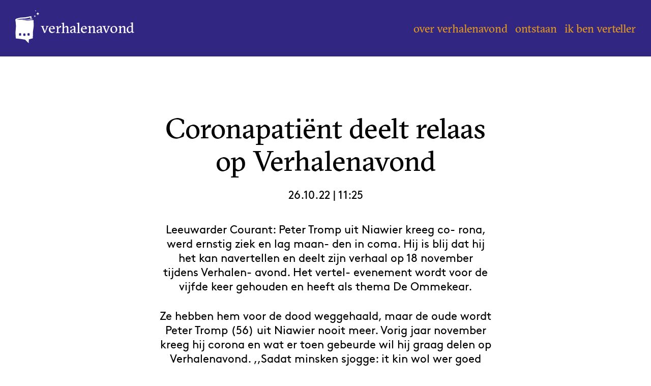

--- FILE ---
content_type: text/html; charset=UTF-8
request_url: https://verhalenavond.nl/coronapatient-deelt-relaas-op-verhalenavond/
body_size: 11380
content:



  <!DOCTYPE html>
<!--[if lt IE 9]>
<html class="ie8"><![endif]-->
<!--[if IE 9]>
<html class="ie"><![endif]-->
<!--[if gt IE 8]><!-->
<html lang="nl-NL"> <!--<![endif]-->

  <head>
    
    <meta charset="UTF-8" />
    
    <meta http-equiv="X-UA-Compatible" content="IE=edge">
    
    <title>
	    				Coronapatiënt deelt relaas op Verhalenavond - Verhalenavond &raquo; Verhalenavond 
					</title>
    
    <link rel="profile" href="http://gmpg.org/xfn/11" />
    
    <link rel="pingback" href="https://verhalenavond.nl/xmlrpc.php" />
    
    <base href="/">
    
    <meta name="viewport" content="width=device-width,initial-scale=1,maximum-scale=1,user-scalable=no">
    
    <meta name="apple-mobile-web-app-capable" content="yes">
    
    <meta name="apple-mobile-web-app-status-bar-style" content="black">
    
    <meta name="format-detection" content="telephone=no">
    
    <meta name ="viewport" content = "initial-scale=1, user-scalable=no">
    
    <!-- Description -->
    
    <meta name="resource-type" content="document" />
    
    <meta http-equiv="content-type" content="text/html; charset=US-ASCII" />

    <meta http-equiv="content-language" content="nl-NL" />

    <meta name="description" content="Coronapatiënt deelt relaas op Verhalenavond" />

    <meta name="keywords" content="" />
    
    <!-- Opengraph -->
    <meta property="og:type" content="website" />
    
    <meta property="og:title" content="VerhalenavondCoronapatiënt deelt relaas op Verhalenavond - Verhalenavond" />
    
    <meta property="og:url" content="https://verhalenavond.nl/coronapatient-deelt-relaas-op-verhalenavond/" />
    
    <meta property="og:description" content="Coronapatiënt deelt relaas op Verhalenavond" />
    
    <meta property="og:site_name" content="Verhalenavond" />
    
      
    <meta property="og:image" content="https://verhalenavond.nl/wp-content/uploads/2021/11/LucasKemper_Verhalenavond_LR-76-1024x683.jpg" />
  
		 
  	
		<!-- Favicons Apple -->
    <link rel="apple-touch-icon" sizes="180x180" href="https://verhalenavond.nl/wp-content/themes/verhalenavond/dist/img/favicon/apple-touch-icon.png">
    
    <link rel="mask-icon" href="https://verhalenavond.nl/wp-content/themes/verhalenavond/dist/img/favicon/safari-pinned-tab.svg" color="#ffffff">
    
    <!-- Favicons Regular-->
    <link rel="icon" type="image/png" href="https://verhalenavond.nl/wp-content/themes/verhalenavond/dist/img/favicon/favicon-32x32.png" sizes="32x32">
    <link rel="icon" type="image/png" href="https://verhalenavond.nl/wp-content/themes/verhalenavond/dist/img/favicon/favicon-96x96.png" sizes="96x96">
    <link rel="icon" type="image/png" href="https://verhalenavond.nl/wp-content/themes/verhalenavond/dist/img/favicon/favicon-16x16.png" sizes="16x16">
    
    <!-- Favicons Chrome/Android-->
    <link rel="icon" type="image/png" href="https://verhalenavond.nl/wp-content/themes/verhalenavond/dist/img/favicon/android-chrome-192x192.png" sizes="192x192">
    
    <!-- Manifest for MS -->
    <link rel="manifest" href="https://verhalenavond.nl/wp-content/themes/verhalenavond/dist/img/favicon/manifest.json">
    
    <meta name="msapplication-TileColor" content="#da532c">
    <meta name="msapplication-TileImage" content="https://verhalenavond.nl/wp-content/themes/verhalenavond/dist/img/favicon/mstile-144x144.png">
    <meta name="msapplication-config" content="https://verhalenavond.nl/wp-content/themes/verhalenavond/dist/img/favicon/browserconfig.xml">
		<meta name="theme-color" content="#ffffff">
  	
    <!-- Wordpress header scripts and styles -->
    <meta name='robots' content='index, follow, max-image-preview:large, max-snippet:-1, max-video-preview:-1' />

	<!-- This site is optimized with the Yoast SEO plugin v26.6 - https://yoast.com/wordpress/plugins/seo/ -->
	<link rel="canonical" href="https://verhalenavond.nl/coronapatient-deelt-relaas-op-verhalenavond/" />
	<meta property="og:locale" content="nl_NL" />
	<meta property="og:type" content="article" />
	<meta property="og:title" content="Coronapatiënt deelt relaas op Verhalenavond - Verhalenavond" />
	<meta property="og:description" content="Leeuwarder Courant: Peter Tromp uit Niawier kreeg co- rona, werd ernstig ziek en lag maan- den in coma. Hij is blij dat hij het kan navertellen en deelt zijn verhaal op 18 november tijdens Verhalen- avond. Het vertel- evenement wordt voor de vijfde keer gehouden en heeft als thema De Ommekear. Ze hebben hem voor [&hellip;]" />
	<meta property="og:url" content="https://verhalenavond.nl/coronapatient-deelt-relaas-op-verhalenavond/" />
	<meta property="og:site_name" content="Verhalenavond" />
	<meta property="article:published_time" content="2022-10-26T09:25:58+00:00" />
	<meta property="og:image" content="https://verhalenavond.nl/wp-content/uploads/2021/11/LucasKemper_Verhalenavond_LR-76.jpg" />
	<meta property="og:image:width" content="2048" />
	<meta property="og:image:height" content="1366" />
	<meta property="og:image:type" content="image/jpeg" />
	<meta name="author" content="wini" />
	<meta name="twitter:card" content="summary_large_image" />
	<meta name="twitter:label1" content="Geschreven door" />
	<meta name="twitter:data1" content="wini" />
	<meta name="twitter:label2" content="Geschatte leestijd" />
	<meta name="twitter:data2" content="1 minuut" />
	<script type="application/ld+json" class="yoast-schema-graph">{"@context":"https://schema.org","@graph":[{"@type":"WebPage","@id":"https://verhalenavond.nl/coronapatient-deelt-relaas-op-verhalenavond/","url":"https://verhalenavond.nl/coronapatient-deelt-relaas-op-verhalenavond/","name":"Coronapatiënt deelt relaas op Verhalenavond - Verhalenavond","isPartOf":{"@id":"https://verhalenavond.nl/#website"},"primaryImageOfPage":{"@id":"https://verhalenavond.nl/coronapatient-deelt-relaas-op-verhalenavond/#primaryimage"},"image":{"@id":"https://verhalenavond.nl/coronapatient-deelt-relaas-op-verhalenavond/#primaryimage"},"thumbnailUrl":"https://verhalenavond.nl/wp-content/uploads/2021/11/LucasKemper_Verhalenavond_LR-76.jpg","datePublished":"2022-10-26T09:25:58+00:00","author":{"@id":"https://verhalenavond.nl/#/schema/person/01662f99bf694478c7379f213c633221"},"breadcrumb":{"@id":"https://verhalenavond.nl/coronapatient-deelt-relaas-op-verhalenavond/#breadcrumb"},"inLanguage":"nl-NL","potentialAction":[{"@type":"ReadAction","target":["https://verhalenavond.nl/coronapatient-deelt-relaas-op-verhalenavond/"]}]},{"@type":"ImageObject","inLanguage":"nl-NL","@id":"https://verhalenavond.nl/coronapatient-deelt-relaas-op-verhalenavond/#primaryimage","url":"https://verhalenavond.nl/wp-content/uploads/2021/11/LucasKemper_Verhalenavond_LR-76.jpg","contentUrl":"https://verhalenavond.nl/wp-content/uploads/2021/11/LucasKemper_Verhalenavond_LR-76.jpg","width":2048,"height":1366,"caption":"Fotograaf: Lucas Kemper"},{"@type":"BreadcrumbList","@id":"https://verhalenavond.nl/coronapatient-deelt-relaas-op-verhalenavond/#breadcrumb","itemListElement":[{"@type":"ListItem","position":1,"name":"Home","item":"https://verhalenavond.nl/"},{"@type":"ListItem","position":2,"name":"Coronapatiënt deelt relaas op Verhalenavond"}]},{"@type":"WebSite","@id":"https://verhalenavond.nl/#website","url":"https://verhalenavond.nl/","name":"Verhalenavond","description":"Friesland","potentialAction":[{"@type":"SearchAction","target":{"@type":"EntryPoint","urlTemplate":"https://verhalenavond.nl/?s={search_term_string}"},"query-input":{"@type":"PropertyValueSpecification","valueRequired":true,"valueName":"search_term_string"}}],"inLanguage":"nl-NL"},{"@type":"Person","@id":"https://verhalenavond.nl/#/schema/person/01662f99bf694478c7379f213c633221","name":"wini","image":{"@type":"ImageObject","inLanguage":"nl-NL","@id":"https://verhalenavond.nl/#/schema/person/image/","url":"https://secure.gravatar.com/avatar/4f4a789c9d4ea7474f713489e020a3dcb2eba6c31e046780bb59a382b781d9fc?s=96&d=mm&r=g","contentUrl":"https://secure.gravatar.com/avatar/4f4a789c9d4ea7474f713489e020a3dcb2eba6c31e046780bb59a382b781d9fc?s=96&d=mm&r=g","caption":"wini"},"url":"https://verhalenavond.nl/author/wini/"}]}</script>
	<!-- / Yoast SEO plugin. -->


<link rel='dns-prefetch' href='//ajax.googleapis.com' />
<link rel='dns-prefetch' href='//maxcdn.bootstrapcdn.com' />
<link rel="alternate" title="oEmbed (JSON)" type="application/json+oembed" href="https://verhalenavond.nl/wp-json/oembed/1.0/embed?url=https%3A%2F%2Fverhalenavond.nl%2Fcoronapatient-deelt-relaas-op-verhalenavond%2F" />
<link rel="alternate" title="oEmbed (XML)" type="text/xml+oembed" href="https://verhalenavond.nl/wp-json/oembed/1.0/embed?url=https%3A%2F%2Fverhalenavond.nl%2Fcoronapatient-deelt-relaas-op-verhalenavond%2F&#038;format=xml" />
<style id='wp-img-auto-sizes-contain-inline-css' type='text/css'>
img:is([sizes=auto i],[sizes^="auto," i]){contain-intrinsic-size:3000px 1500px}
/*# sourceURL=wp-img-auto-sizes-contain-inline-css */
</style>
<style id='wp-block-library-inline-css' type='text/css'>
:root{--wp-block-synced-color:#7a00df;--wp-block-synced-color--rgb:122,0,223;--wp-bound-block-color:var(--wp-block-synced-color);--wp-editor-canvas-background:#ddd;--wp-admin-theme-color:#007cba;--wp-admin-theme-color--rgb:0,124,186;--wp-admin-theme-color-darker-10:#006ba1;--wp-admin-theme-color-darker-10--rgb:0,107,160.5;--wp-admin-theme-color-darker-20:#005a87;--wp-admin-theme-color-darker-20--rgb:0,90,135;--wp-admin-border-width-focus:2px}@media (min-resolution:192dpi){:root{--wp-admin-border-width-focus:1.5px}}.wp-element-button{cursor:pointer}:root .has-very-light-gray-background-color{background-color:#eee}:root .has-very-dark-gray-background-color{background-color:#313131}:root .has-very-light-gray-color{color:#eee}:root .has-very-dark-gray-color{color:#313131}:root .has-vivid-green-cyan-to-vivid-cyan-blue-gradient-background{background:linear-gradient(135deg,#00d084,#0693e3)}:root .has-purple-crush-gradient-background{background:linear-gradient(135deg,#34e2e4,#4721fb 50%,#ab1dfe)}:root .has-hazy-dawn-gradient-background{background:linear-gradient(135deg,#faaca8,#dad0ec)}:root .has-subdued-olive-gradient-background{background:linear-gradient(135deg,#fafae1,#67a671)}:root .has-atomic-cream-gradient-background{background:linear-gradient(135deg,#fdd79a,#004a59)}:root .has-nightshade-gradient-background{background:linear-gradient(135deg,#330968,#31cdcf)}:root .has-midnight-gradient-background{background:linear-gradient(135deg,#020381,#2874fc)}:root{--wp--preset--font-size--normal:16px;--wp--preset--font-size--huge:42px}.has-regular-font-size{font-size:1em}.has-larger-font-size{font-size:2.625em}.has-normal-font-size{font-size:var(--wp--preset--font-size--normal)}.has-huge-font-size{font-size:var(--wp--preset--font-size--huge)}.has-text-align-center{text-align:center}.has-text-align-left{text-align:left}.has-text-align-right{text-align:right}.has-fit-text{white-space:nowrap!important}#end-resizable-editor-section{display:none}.aligncenter{clear:both}.items-justified-left{justify-content:flex-start}.items-justified-center{justify-content:center}.items-justified-right{justify-content:flex-end}.items-justified-space-between{justify-content:space-between}.screen-reader-text{border:0;clip-path:inset(50%);height:1px;margin:-1px;overflow:hidden;padding:0;position:absolute;width:1px;word-wrap:normal!important}.screen-reader-text:focus{background-color:#ddd;clip-path:none;color:#444;display:block;font-size:1em;height:auto;left:5px;line-height:normal;padding:15px 23px 14px;text-decoration:none;top:5px;width:auto;z-index:100000}html :where(.has-border-color){border-style:solid}html :where([style*=border-top-color]){border-top-style:solid}html :where([style*=border-right-color]){border-right-style:solid}html :where([style*=border-bottom-color]){border-bottom-style:solid}html :where([style*=border-left-color]){border-left-style:solid}html :where([style*=border-width]){border-style:solid}html :where([style*=border-top-width]){border-top-style:solid}html :where([style*=border-right-width]){border-right-style:solid}html :where([style*=border-bottom-width]){border-bottom-style:solid}html :where([style*=border-left-width]){border-left-style:solid}html :where(img[class*=wp-image-]){height:auto;max-width:100%}:where(figure){margin:0 0 1em}html :where(.is-position-sticky){--wp-admin--admin-bar--position-offset:var(--wp-admin--admin-bar--height,0px)}@media screen and (max-width:600px){html :where(.is-position-sticky){--wp-admin--admin-bar--position-offset:0px}}

/*# sourceURL=wp-block-library-inline-css */
</style><style id='global-styles-inline-css' type='text/css'>
:root{--wp--preset--aspect-ratio--square: 1;--wp--preset--aspect-ratio--4-3: 4/3;--wp--preset--aspect-ratio--3-4: 3/4;--wp--preset--aspect-ratio--3-2: 3/2;--wp--preset--aspect-ratio--2-3: 2/3;--wp--preset--aspect-ratio--16-9: 16/9;--wp--preset--aspect-ratio--9-16: 9/16;--wp--preset--color--black: #000000;--wp--preset--color--cyan-bluish-gray: #abb8c3;--wp--preset--color--white: #ffffff;--wp--preset--color--pale-pink: #f78da7;--wp--preset--color--vivid-red: #cf2e2e;--wp--preset--color--luminous-vivid-orange: #ff6900;--wp--preset--color--luminous-vivid-amber: #fcb900;--wp--preset--color--light-green-cyan: #7bdcb5;--wp--preset--color--vivid-green-cyan: #00d084;--wp--preset--color--pale-cyan-blue: #8ed1fc;--wp--preset--color--vivid-cyan-blue: #0693e3;--wp--preset--color--vivid-purple: #9b51e0;--wp--preset--gradient--vivid-cyan-blue-to-vivid-purple: linear-gradient(135deg,rgb(6,147,227) 0%,rgb(155,81,224) 100%);--wp--preset--gradient--light-green-cyan-to-vivid-green-cyan: linear-gradient(135deg,rgb(122,220,180) 0%,rgb(0,208,130) 100%);--wp--preset--gradient--luminous-vivid-amber-to-luminous-vivid-orange: linear-gradient(135deg,rgb(252,185,0) 0%,rgb(255,105,0) 100%);--wp--preset--gradient--luminous-vivid-orange-to-vivid-red: linear-gradient(135deg,rgb(255,105,0) 0%,rgb(207,46,46) 100%);--wp--preset--gradient--very-light-gray-to-cyan-bluish-gray: linear-gradient(135deg,rgb(238,238,238) 0%,rgb(169,184,195) 100%);--wp--preset--gradient--cool-to-warm-spectrum: linear-gradient(135deg,rgb(74,234,220) 0%,rgb(151,120,209) 20%,rgb(207,42,186) 40%,rgb(238,44,130) 60%,rgb(251,105,98) 80%,rgb(254,248,76) 100%);--wp--preset--gradient--blush-light-purple: linear-gradient(135deg,rgb(255,206,236) 0%,rgb(152,150,240) 100%);--wp--preset--gradient--blush-bordeaux: linear-gradient(135deg,rgb(254,205,165) 0%,rgb(254,45,45) 50%,rgb(107,0,62) 100%);--wp--preset--gradient--luminous-dusk: linear-gradient(135deg,rgb(255,203,112) 0%,rgb(199,81,192) 50%,rgb(65,88,208) 100%);--wp--preset--gradient--pale-ocean: linear-gradient(135deg,rgb(255,245,203) 0%,rgb(182,227,212) 50%,rgb(51,167,181) 100%);--wp--preset--gradient--electric-grass: linear-gradient(135deg,rgb(202,248,128) 0%,rgb(113,206,126) 100%);--wp--preset--gradient--midnight: linear-gradient(135deg,rgb(2,3,129) 0%,rgb(40,116,252) 100%);--wp--preset--font-size--small: 13px;--wp--preset--font-size--medium: 20px;--wp--preset--font-size--large: 36px;--wp--preset--font-size--x-large: 42px;--wp--preset--spacing--20: 0.44rem;--wp--preset--spacing--30: 0.67rem;--wp--preset--spacing--40: 1rem;--wp--preset--spacing--50: 1.5rem;--wp--preset--spacing--60: 2.25rem;--wp--preset--spacing--70: 3.38rem;--wp--preset--spacing--80: 5.06rem;--wp--preset--shadow--natural: 6px 6px 9px rgba(0, 0, 0, 0.2);--wp--preset--shadow--deep: 12px 12px 50px rgba(0, 0, 0, 0.4);--wp--preset--shadow--sharp: 6px 6px 0px rgba(0, 0, 0, 0.2);--wp--preset--shadow--outlined: 6px 6px 0px -3px rgb(255, 255, 255), 6px 6px rgb(0, 0, 0);--wp--preset--shadow--crisp: 6px 6px 0px rgb(0, 0, 0);}:where(.is-layout-flex){gap: 0.5em;}:where(.is-layout-grid){gap: 0.5em;}body .is-layout-flex{display: flex;}.is-layout-flex{flex-wrap: wrap;align-items: center;}.is-layout-flex > :is(*, div){margin: 0;}body .is-layout-grid{display: grid;}.is-layout-grid > :is(*, div){margin: 0;}:where(.wp-block-columns.is-layout-flex){gap: 2em;}:where(.wp-block-columns.is-layout-grid){gap: 2em;}:where(.wp-block-post-template.is-layout-flex){gap: 1.25em;}:where(.wp-block-post-template.is-layout-grid){gap: 1.25em;}.has-black-color{color: var(--wp--preset--color--black) !important;}.has-cyan-bluish-gray-color{color: var(--wp--preset--color--cyan-bluish-gray) !important;}.has-white-color{color: var(--wp--preset--color--white) !important;}.has-pale-pink-color{color: var(--wp--preset--color--pale-pink) !important;}.has-vivid-red-color{color: var(--wp--preset--color--vivid-red) !important;}.has-luminous-vivid-orange-color{color: var(--wp--preset--color--luminous-vivid-orange) !important;}.has-luminous-vivid-amber-color{color: var(--wp--preset--color--luminous-vivid-amber) !important;}.has-light-green-cyan-color{color: var(--wp--preset--color--light-green-cyan) !important;}.has-vivid-green-cyan-color{color: var(--wp--preset--color--vivid-green-cyan) !important;}.has-pale-cyan-blue-color{color: var(--wp--preset--color--pale-cyan-blue) !important;}.has-vivid-cyan-blue-color{color: var(--wp--preset--color--vivid-cyan-blue) !important;}.has-vivid-purple-color{color: var(--wp--preset--color--vivid-purple) !important;}.has-black-background-color{background-color: var(--wp--preset--color--black) !important;}.has-cyan-bluish-gray-background-color{background-color: var(--wp--preset--color--cyan-bluish-gray) !important;}.has-white-background-color{background-color: var(--wp--preset--color--white) !important;}.has-pale-pink-background-color{background-color: var(--wp--preset--color--pale-pink) !important;}.has-vivid-red-background-color{background-color: var(--wp--preset--color--vivid-red) !important;}.has-luminous-vivid-orange-background-color{background-color: var(--wp--preset--color--luminous-vivid-orange) !important;}.has-luminous-vivid-amber-background-color{background-color: var(--wp--preset--color--luminous-vivid-amber) !important;}.has-light-green-cyan-background-color{background-color: var(--wp--preset--color--light-green-cyan) !important;}.has-vivid-green-cyan-background-color{background-color: var(--wp--preset--color--vivid-green-cyan) !important;}.has-pale-cyan-blue-background-color{background-color: var(--wp--preset--color--pale-cyan-blue) !important;}.has-vivid-cyan-blue-background-color{background-color: var(--wp--preset--color--vivid-cyan-blue) !important;}.has-vivid-purple-background-color{background-color: var(--wp--preset--color--vivid-purple) !important;}.has-black-border-color{border-color: var(--wp--preset--color--black) !important;}.has-cyan-bluish-gray-border-color{border-color: var(--wp--preset--color--cyan-bluish-gray) !important;}.has-white-border-color{border-color: var(--wp--preset--color--white) !important;}.has-pale-pink-border-color{border-color: var(--wp--preset--color--pale-pink) !important;}.has-vivid-red-border-color{border-color: var(--wp--preset--color--vivid-red) !important;}.has-luminous-vivid-orange-border-color{border-color: var(--wp--preset--color--luminous-vivid-orange) !important;}.has-luminous-vivid-amber-border-color{border-color: var(--wp--preset--color--luminous-vivid-amber) !important;}.has-light-green-cyan-border-color{border-color: var(--wp--preset--color--light-green-cyan) !important;}.has-vivid-green-cyan-border-color{border-color: var(--wp--preset--color--vivid-green-cyan) !important;}.has-pale-cyan-blue-border-color{border-color: var(--wp--preset--color--pale-cyan-blue) !important;}.has-vivid-cyan-blue-border-color{border-color: var(--wp--preset--color--vivid-cyan-blue) !important;}.has-vivid-purple-border-color{border-color: var(--wp--preset--color--vivid-purple) !important;}.has-vivid-cyan-blue-to-vivid-purple-gradient-background{background: var(--wp--preset--gradient--vivid-cyan-blue-to-vivid-purple) !important;}.has-light-green-cyan-to-vivid-green-cyan-gradient-background{background: var(--wp--preset--gradient--light-green-cyan-to-vivid-green-cyan) !important;}.has-luminous-vivid-amber-to-luminous-vivid-orange-gradient-background{background: var(--wp--preset--gradient--luminous-vivid-amber-to-luminous-vivid-orange) !important;}.has-luminous-vivid-orange-to-vivid-red-gradient-background{background: var(--wp--preset--gradient--luminous-vivid-orange-to-vivid-red) !important;}.has-very-light-gray-to-cyan-bluish-gray-gradient-background{background: var(--wp--preset--gradient--very-light-gray-to-cyan-bluish-gray) !important;}.has-cool-to-warm-spectrum-gradient-background{background: var(--wp--preset--gradient--cool-to-warm-spectrum) !important;}.has-blush-light-purple-gradient-background{background: var(--wp--preset--gradient--blush-light-purple) !important;}.has-blush-bordeaux-gradient-background{background: var(--wp--preset--gradient--blush-bordeaux) !important;}.has-luminous-dusk-gradient-background{background: var(--wp--preset--gradient--luminous-dusk) !important;}.has-pale-ocean-gradient-background{background: var(--wp--preset--gradient--pale-ocean) !important;}.has-electric-grass-gradient-background{background: var(--wp--preset--gradient--electric-grass) !important;}.has-midnight-gradient-background{background: var(--wp--preset--gradient--midnight) !important;}.has-small-font-size{font-size: var(--wp--preset--font-size--small) !important;}.has-medium-font-size{font-size: var(--wp--preset--font-size--medium) !important;}.has-large-font-size{font-size: var(--wp--preset--font-size--large) !important;}.has-x-large-font-size{font-size: var(--wp--preset--font-size--x-large) !important;}
/*# sourceURL=global-styles-inline-css */
</style>

<style id='classic-theme-styles-inline-css' type='text/css'>
/*! This file is auto-generated */
.wp-block-button__link{color:#fff;background-color:#32373c;border-radius:9999px;box-shadow:none;text-decoration:none;padding:calc(.667em + 2px) calc(1.333em + 2px);font-size:1.125em}.wp-block-file__button{background:#32373c;color:#fff;text-decoration:none}
/*# sourceURL=/wp-includes/css/classic-themes.min.css */
</style>
<link rel='stylesheet' id='responsive-lightbox-prettyphoto-css' href='https://verhalenavond.nl/wp-content/plugins/responsive-lightbox/assets/prettyphoto/prettyPhoto.min.css?ver=3.1.6' type='text/css' media='all' />
<link rel='stylesheet' id='fontawesome-css' href='https://maxcdn.bootstrapcdn.com/font-awesome/4.4.0/css/font-awesome.min.css?ver=4.4.0' type='text/css' media='all' />
<link rel='stylesheet' id='default-css' href='https://verhalenavond.nl/wp-content/themes/verhalenavond/dist/css/screen.min.css?v=13&#038;ver=1.0.8' type='text/css' media='all' />
<script type="text/javascript" src="//ajax.googleapis.com/ajax/libs/jquery/1.11.1/jquery.min.js?ver=1.11.2" id="jquery-js"></script>
<script type="text/javascript" src="https://verhalenavond.nl/wp-content/plugins/responsive-lightbox/assets/prettyphoto/jquery.prettyPhoto.min.js?ver=3.1.6" id="responsive-lightbox-prettyphoto-js"></script>
<script type="text/javascript" src="https://verhalenavond.nl/wp-includes/js/underscore.min.js?ver=1.13.7" id="underscore-js"></script>
<script type="text/javascript" src="https://verhalenavond.nl/wp-content/plugins/responsive-lightbox/assets/infinitescroll/infinite-scroll.pkgd.min.js?ver=4.0.1" id="responsive-lightbox-infinite-scroll-js"></script>
<script type="text/javascript" src="https://verhalenavond.nl/wp-content/plugins/responsive-lightbox/assets/dompurify/purify.min.js?ver=3.1.7" id="dompurify-js"></script>
<script type="text/javascript" id="responsive-lightbox-sanitizer-js-before">
/* <![CDATA[ */
window.RLG = window.RLG || {}; window.RLG.sanitizeAllowedHosts = ["youtube.com","www.youtube.com","youtu.be","vimeo.com","player.vimeo.com"];
//# sourceURL=responsive-lightbox-sanitizer-js-before
/* ]]> */
</script>
<script type="text/javascript" src="https://verhalenavond.nl/wp-content/plugins/responsive-lightbox/js/sanitizer.js?ver=2.6.0" id="responsive-lightbox-sanitizer-js"></script>
<script type="text/javascript" id="responsive-lightbox-js-before">
/* <![CDATA[ */
var rlArgs = {"script":"prettyphoto","selector":"lightbox","customEvents":"","activeGalleries":true,"animationSpeed":"normal","slideshow":false,"slideshowDelay":5000,"slideshowAutoplay":false,"opacity":"0.75","showTitle":true,"allowResize":true,"allowExpand":true,"width":1080,"height":720,"separator":"\/","theme":"pp_default","horizontalPadding":20,"hideFlash":false,"wmode":"opaque","videoAutoplay":false,"modal":false,"deeplinking":false,"overlayGallery":true,"keyboardShortcuts":true,"social":false,"woocommerce_gallery":false,"ajaxurl":"https:\/\/verhalenavond.nl\/wp-admin\/admin-ajax.php","nonce":"bfeaa4abad","preview":false,"postId":3784,"scriptExtension":false};

//# sourceURL=responsive-lightbox-js-before
/* ]]> */
</script>
<script type="text/javascript" src="https://verhalenavond.nl/wp-content/plugins/responsive-lightbox/js/front.js?ver=2.6.0" id="responsive-lightbox-js"></script>
<script type="text/javascript" src="https://verhalenavond.nl/wp-content/themes/verhalenavond/dist/js/typed.min.js?ver=6.9" id="typed-js"></script>
<link rel="https://api.w.org/" href="https://verhalenavond.nl/wp-json/" /><link rel="alternate" title="JSON" type="application/json" href="https://verhalenavond.nl/wp-json/wp/v2/posts/3784" /><link rel="EditURI" type="application/rsd+xml" title="RSD" href="https://verhalenavond.nl/xmlrpc.php?rsd" />
<meta name="generator" content="WordPress 6.9" />
<link rel='shortlink' href='https://verhalenavond.nl/?p=3784' />
		<style type="text/css" id="wp-custom-css">
			.home-content .home-visual .btn-aanmelden img {
	display:none;
}

#map div .gm-style-iw div div a {
    padding: 7px 10px;
    font-size: 13px;
}
#map div .gm-style-iw div div a:hover {
    color:#fff;
}

#map div .gm-style-iw div div .title h2 {
    padding: 0 25px 12px 10px;
    font-size: 1.5rem;
    line-height: 1.2em;
}

#map div .gm-style-iw div div .location {
	padding-bottom: 18px;
}		</style>
		    
    <!-- HTML5 Shim and Respond.js IE8 support of HTML5 elements and media queries -->
    <!-- WARNING: Respond.js doesn't work if you view the page via file:// -->
    <!--[if lt IE 9]>
      <script src="https://oss.maxcdn.com/html5shiv/3.7.2/html5shiv.min.js"></script>
      <script src="https://oss.maxcdn.com/respond/1.4.2/respond.min.js"></script>
    <![endif]-->

	<!-- Global site tag (gtag.js) - Google Analytics -->
	<script async src="https://www.googletagmanager.com/gtag/js?id=UA-109428537-1"></script>
	<script>
	  window.dataLayer = window.dataLayer || [];
	  function gtag(){dataLayer.push(arguments);}
	  gtag('js', new Date());
	
	  gtag('config', 'UA-109428537-1');
	</script>

	<script src="https://cdnjs.cloudflare.com/ajax/libs/jquery/2.1.4/jquery.js"></script>

        <style>

            .home-content {
                padding-top: 110px;
                background-image: url(https://verhalenavond.nl//wp-content/themes/verhalenavond/dist/img/background-pattern.jpg);
                margin-top: 0;               
            }
            .home header, .home-content .home-visual {
                background:transparent;
            }
            .gform_wrapper {
                padding-bottom: 100px;
            }
            .home-content .home-visual .btn-aanmelden {
                position: absolute;
                top: 35px;
                right: 10px;
                z-index: 9999;
                display: none;
            }
            .home-content .home-visual .btn-aanmelden img {
                width: 110px;
                display: block !important;
            }              
            #menu-hoofdmenu li a img {
                display: none;
            }
            .page-template-page-kaart #map {
                height: 75vh !important;
            }              
            @media only screen and (min-width: 900px) {
                .home-content .home-visual .btn-aanmelden {
                    top: 0;
                }                     
                .home-content .home-visual .btn-aanmelden img {
                    width: 220px;
                }   
                              
            }
            @media only screen and (min-width: 1290px) {
                #menu-hoofdmenu li a {
                    position: relative;
                }            
                #menu-hoofdmenu li a img {
                    width: 100px;
                    position: absolute;
                    left: -110px;
                    top: -35px;       
                }
                .home-content .home-visual .btn-aanmelden {
                    top: 10px;
                }                
                .home-content .home-visual .btn-aanmelden img {
                    width: 100%;
                }                
            }
            
            #gform_wrapper_11 {
                margin-top: 0 !important;
            }
            #gform_submit_button_11 {
                background-color: #312783;
    border: none;
    cursor: pointer;
            }
            #gform_submit_button_11:hover {
                background-color: #006958;
    border: none;
            }            

            .page-id-2574 .nav li a, .page-id-2577 .nav li a {
                color: white;
            }            
            .page-id-2574 .logotitle {
                color: white;
                position: absolute;
                left: 69px;
                top: 35px;
                font-size: 40px;
                max-width:155px;
                line-height: 0.8em;
            }
            .page-id-2574 .themetitle {
                    color:#e29823;    
                    font-size: 17px;
                    display: block;
                    margin-top: 0;
                }               
            .page-id-2574 .animation {
                top: 50%;
                margin-left: 19%;
            }
            .page-id-2574 .animation #typed {
                top: 0;
                color:#ca9d29;
                font-size: 1em;
                margin-top: 119px;   
                left: 71px;             
            }
            .page-id-2574 .animation .heartanimated {
                width: 24px;
    position: absolute;
    right: 18px;
    left: auto;
    bottom: 32px;
    top: auto;
            }
            .page-id-2574 .home-content .home-visual .btn-aanmelden {
                display: block;
                right: 10px;
            }
            .page-id-2574 .videowrapper {
                width:100%;
                text-align:center;
                position: relative;
                padding-bottom: 56.25%; /* 16:9 */
                height: 0;                
            }
            .page-id-2574 .videowrapper iframe {
                width:100%;
                position: absolute;
                top: 0;
                left: 0;
                width: 100%;
                height: 100%;                
            }      

            .page-id-2574 .facebook-wrapper {
            }

            footer {
                background: white;
            }           
            footer .footer-top {
                color: black;
            } 
            footer .footer-top a {
                color: black
            }

            .page-id-2577 .story-wrapper h1 {
                position: relative;
                padding-left: 59px;
                margin-left: 7%;
                width: 96%;
                font-size: 1.3em;
            }
            .page-id-2577 .story-wrapper h1:before {
                content: '';
                background-image: url('/wp-content/uploads/2021/06/hart-animatie.gif');
                width: 65px;
                height: 65px;
                position: absolute;
                left: 0;
                top:-7px;
                background-size: cover;
            }               

            @media only screen and (min-width: 580px) {
                .page-id-2574 .logotitle {
                    left: 104px;
                    top: 45px;
                    font-size: 62px;
                    max-width: 232px;
                }                
                .page-id-2574 .animation {
                    top: 50%;
                    margin-left: 19%;
                }                
                .page-id-2574 .themetitle {
                    font-size: 27px;
                }    
                .page-id-2574 .animation #typed {
                    margin-top: 179px;
                    left: 105px;      
                }                
                .page-id-2574 .animation .heartanimated {
                    width: 37px;
        position: absolute;
        right: 21px;
        left: auto;
        bottom: 43px;
        top: auto;
                }                
                .page-id-2574 .home-content .home-visual .btn-aanmelden {
                    right: 10px;
                }
            }      

            @media only screen and (min-width: 768px) {
                .page-id-2574 .logotitle {
                    left: 143px;
                    top: 60px;
                    font-size: 90px;
                    max-width: 335px;
                }                
                .page-id-2574 .animation {
                    top: 35%;
                    margin-left: 19%;
                }                
                .page-id-2574 .themetitle {
                    font-size: 38px;
                }   
                .page-id-2574 .animation #typed {
                    margin-top: 255px;
                    left: 146px;
                    font-size: 1.5em;  
                }                
                .page-id-2574 .animation .heartanimated {
                    width: 56px;
        position: absolute;
        right: 28px;
        left: auto;
        bottom: 66px;
        top: auto;
                }                
                .page-id-2574 .home-content .home-visual .btn-aanmelden {
                    right: 10px;
                }

                .page-id-2577 .story-wrapper h1 {
                    position: relative;
                    padding-left: 59px;
                    margin-left: 7%;
                    width: 96%;
                    font-size: 2.3em;
                }
                .page-id-2577 .story-wrapper h1:before {
                    content: '';
                    background-image: url('/wp-content/uploads/2021/06/hart-animatie.gif');
                    width: 90px;
                    height: 90px;
                    position: absolute;
                    left: 0;
                    top:-18px;
                    background-size: cover;
                }                   
            }                     

            @media only screen and (min-width: 996px) {
                .page-id-2574 .logotitle {
                    left: 172px;
                    top: 64px;
                    font-size: 100px;
                    max-width: 442px;
                }                
                .page-id-2574 .animation {
                    top: 50%;
                    margin-left: 19%;
                }                
                .page-id-2574 .themetitle {
                    color:#e29823;    
                    font-size: 44px;
                    display: block;
                    margin-top: 0;
                }                   
                .page-id-2574 .animation #typed {
                    margin-top: 280px;
        left: 173px;
        font-size: 1.5em;
                }                
                .page-id-2574 .animation .heartanimated {
                    width: 61px;
        position: absolute;
        right: 100px;
        left: auto;
        bottom: 72px;
        top: auto;
                }                   
                .page-id-2574 .home-content .home-visual .btn-aanmelden {
                    right: 10px;
                    top: 120px;
                    position: fixed;
                }
                .page-id-2577 .story-wrapper h1 {
                    position: relative;
                    padding-left: 140px;
                    margin-left: 20%;
                    width: 63%;
                }
                .page-id-2577 .story-wrapper h1:before {
                    content: '';
                    background-image: url('/wp-content/uploads/2021/06/hart-animatie.gif');
                    width: 100px;
                    height: 100px;
                    position: absolute;
                    left: 0;
                    top:-24px;
                }       

                .page-id-2577 .story-wrapper h1 {
                    position: relative;
                    padding-left: 59px;
                    margin-left: 7%;
                    width: 96%;
                    font-size: 2.3em;
                }
                .page-id-2577 .story-wrapper h1:before {
                    content: '';
                    background-image: url('/wp-content/uploads/2021/06/hart-animatie.gif');
                    width: 90px;
                    height: 90px;
                    position: absolute;
                    left: 0;
                    top:-18px;
                    background-size: cover;
                }                              
            }   
            
            @media only screen and (min-width: 1200px) {
                .page-id-2574 .logotitle {
                    left: 202px;
                    top: 68px;
                    font-size: 137px;
                    max-width: 516px;
                }                
                .page-id-2574 .animation {
                    top: 35%;
                    margin-left: 19%;
                }                
                .page-id-2574 .themetitle {
                    color:#e29823;    
                    font-size: 54px;
                    display: block;
                    margin-top: 0;
                }                   
                .page-id-2574 .animation #typed {
                    margin-top: 360px;
                    left: 203px;
                    font-size: 2.0em;
                }                
                .page-id-2574 .animation .heartanimated {
                    width: 86px;
                    position: absolute;
                    right: 47px;
                    left: auto;
                    bottom: 100px;
                    top: auto;
                }                
                .page-id-2574 .home-content .home-visual .btn-aanmelden {
                    right: 10px;
                }
                .page-id-2577 .story-wrapper h1 {
                    position: relative;
                    padding-left: 140px;
                    margin-left: 20%;
                    width: 63%;
                }
                .page-id-2577 .story-wrapper h1:before {
                    content: '';
                    background-image: url('/wp-content/uploads/2021/06/hart-animatie.gif');
                    width: 131px;
                    height: 131px;
                    position: absolute;
                    left: 0;
                    top:-40px;
                }                   
            }              
            
            @media only screen and (min-width: 1440px) {
                .page-id-2574 .logotitle {
                    color: white;
                    position: absolute;
                    left: 230px;
                    top: 81px;
                    font-size: 135px;
                    max-width:600px;
                    line-height: 0.8em;
                }       
                .page-id-2574 .themetitle {
                    color:#e29823;    
                    font-size: 54px;
                    display: block;
                    margin-top: 0;
                }                              
                .page-id-2574 .animation {
                    top: 35%;
                    margin-left: 25%;
                }                
                .page-id-2574 .animation #typed {
                    top: 247px;
                    color:#e29823;
                    font-size: 2em;
                    margin-top: 40px;    
                    left: 233px;            
                }                
                .page-id-2574 .animation .heartanimated {
                    width: 86px;
                    position: absolute;
                    right: 138px;
                    left: auto;
                    bottom: 100px;
                    top: auto;
                }                
                .page-id-2574 .home-content .home-visual .btn-aanmelden {
                    /* display: block; */
                    right: 100px;
                }
            }   
            
            
            .single-verhalen article .categories {display:none;}



            body .gform_wrapper .gform_fields .gfield label {
                display: block;
            }

            body .gform_wrapper .gform_fields .gfield .ginput_container_radio label {
                display: inline-block;
            }

            body .gform_wrapper .gform_fields .gfield .ginput_container_radio input,
            body .gform_wrapper .gform_fields .gfield .ginput_container_checkbox input {
                border: 1px solid white;
                border-radius: 50%;
                -webkit-appearance: auto;
                -moz-appearance: initial;
                vertical-align: baseline;
            }
            body .gform_wrapper .gform_fields .gfield .ginput_container_checkbox label {
                display: inline-block;
            }
            body .gform_wrapper h3.gsection_title {
                line-height: 2em;
            }


            @media only screen and (min-width: 900px) {
                .page-template-page-locaties .blocks {
                    display: flex;
                    flex-wrap: wrap;
                }
                .page-template-page-locaties .blocks > .block {
                    width: 50%;
                }     
                .page-template-page-locaties .stories-list .block .content {
                    right: 35px;
                }                      
            }
            @media only screen and (min-width: 1200px) {
                .page-template-page-locaties .blocks > .block {
                    width: 33%;
                }           
        }               
        @media only screen and (min-width: 2500px) {
                .page-template-page-locaties .blocks > .block {
                    width: 25%;
                }           
        }        

        .page-template-page-locaties .blocks > .block {
            padding: 20px;
            min-height: 150px;
        }

            .page-template-page-locaties .stories-list .block:first-child {
                border-top: none;
            }
            .page-template-page-locaties .stories-list .block .block {
                border: none;
                padding: 0;
            }

            .gform_wrapper.gravity-theme .gform_page_footer input.gform_next_button,
            .gpnf-modal-11-37 .tingle-btn--primary {
                background: #312783;
                border: 0;
                -webkit-appearance: none;
                border-radius: 0;
                cursor: pointer;
            }

            .gform_wrapper.gravity-theme .gform_page_footer input.gform_next_button:hover,
            .gpnf-modal-11-37 .tingle-btn--primary:hover {
                background: black;
            }

            .gform_wrapper.gravity-theme .gform_page_footer input.gform_previous_button,
            .gpnf-modal-11-37 .tingle-btn--default {
                background: white !important;
                border: 0;
                -webkit-appearance: none;
                border-radius: 0;
                cursor: pointer;
            }

            .gform_wrapper.gravity-theme .gform_page_footer input.gform_previous_button:hover,
            .gpnf-modal-11-37 .tingle-btn--default:hover {
                background: black;
                color: white;
            }        
            
            .tingle-modal-box,
            .gpnf-modal-11-37 .tingle-btn--default {
                background: #e09623 !important;
            }

            .gpnf-modal-header {
                background: #312783 !important;
            }

            .tingle-modal-box__footer {
                background: #006958 !important;
            }


            .page-template-default .page-content article a{
                text-decoration: underline;
            }
            
            .page-template-default .page-content article a:hover{
                text-decoration: none;
            }
            .post-template-default.single-post article a{
                color: #e09623;
                text-decoration: underline;
            }
            .post-template-default.single-post article a:hover{
                text-decoration: none;
            }
        </style>
    </head>
  
    <body class="wp-singular post-template-default single single-post postid-3784 single-format-standard wp-theme-verhalenavond">

	
		<header>
			<div class="container-fluid">
				<div class="row">
					<a class="logo" href="/">
						<img src="https://verhalenavond.nl/wp-content/themes/verhalenavond/dist/img/logo-mark-white.svg" alt="Logo mark">
						<span>verhalenavond</span>
					</a>
					<ul id="menu-hoofdmenu" class="nav primary"><li id="menu-item-2050" class="menu-item menu-item-type-post_type menu-item-object-page menu-item-2050"><a href="https://verhalenavond.nl/over/">Over Verhalenavond</a></li>
<li id="menu-item-6986" class="menu-item menu-item-type-post_type menu-item-object-page menu-item-6986"><a href="https://verhalenavond.nl/ontstaan/">Ontstaan</a></li>
<li id="menu-item-6992" class="menu-item menu-item-type-post_type menu-item-object-page menu-item-6992"><a href="https://verhalenavond.nl/ik-ben-verteller/">Ik ben verteller</a></li>
</ul>				</div>
			</div>
		</header>

	

	<div class="content-wrapper container news-item-wrapper">
		<div class="row">
			<article class="col-xs-22 col-xs-offset-1 col-sm-18 col-sm-offset-3 col-md-14 col-md-offset-5">
								
					<h1>Coronapatiënt deelt relaas op Verhalenavond</h1>
					<div class="item-info">
						<span>26.10.22</span> | 
						<span>11:25</span>
					</div>
					<article>
						<p>Leeuwarder Courant: Peter Tromp uit Niawier kreeg co- rona, werd ernstig ziek en lag maan- den in coma. Hij is blij dat hij het kan navertellen en deelt zijn verhaal op 18 november tijdens Verhalen- avond. Het vertel- evenement wordt voor de vijfde keer gehouden en heeft als thema De Ommekear.</p>
<p>Ze hebben hem voor de dood weggehaald, maar de oude wordt Peter Tromp (56) uit Niawier nooit meer. Vorig jaar november kreeg hij corona en wat er toen gebeurde wil hij graag delen op Verhalenavond. ,,Sadat minsken sjogge: it kin wol wer goed komme.’’ Maar hij kwam van ver en makkelijk was de revalidatie niet. ,,Mar ik ha trochset en miskien kin it lotgenoaten moed jaan.’’</p>
<p>Hij voelde zich halverwege no- vember niet zo lekker. Tromp foto- grafeert uitvaarten en had het tij- dens de coronaperiode druk. Hij was al die tijd voorzichtig, want had ge- zien wat voor impact corona heeft. ,,Ik ha om mysels te beskermjen wol yn in wyt pak omstapt. Ek hie ik al- tyd in mûlekapke foar en ûntsmette myn hânnen.’’ Na afloop van elke klus was het spannend of hij al dan niet ziek zou worden.</p>
<p>Lees verder  &gt;&gt; <a href="https://verhalenavond.nl/wp-content/uploads/2022/10/2022-10-26_LC_Noord_-_2022-10-26_print.pdf" target="_blank" rel="noopener">Download artikel</a></p>
<p>Tekst: Elisabeth Post<br />
Leeuwarder Courant woensdag 26 oktober</p>
					</article>
					<a class="back-button" href="/updates">&lsaquo; Terug naar overzicht</a>
											</article>
		</div>
	</div>
</div>

<div class="facebook-wrapper">
	<div class="container">
		<div class="row">
<!-- 			<img src="https://verhalenavond.nl/wp-content/themes/verhalenavond/dist/img/follow-us.svg" alt="Volg ons op Facebook"> -->
			<h3>Blijf op de hoogte</h3>
			<a class="button black" href="https://www.facebook.com/verhalenavond" target="_blank" title="Volg ons op Facebook">
				Volg ons op Facebook
			</a>
			<a class="button black" href="https://laposta.nl/f/ss7gssvearzn" target="_blank" title="Inschrijven voor nieuwsbrief">
				Inschrijven voor nieuwsbrief
			</a>
		</div>
	</div>
</div>
    <footer>
	    <div class="container-fluid">
	    	<div class="row">
			 		<div class="footer-top col-xs-24 col-sm-18 col-sm-offset-3 col-md-12 col-md-offset-6">
				    	<a href="mailto:info@verhalenavond.nl">info@verhalenavond.nl</a>

			    	<p>Verhalenavond is het vervolg op 2018verhalen en is in handen van het Fries Bibliotheken Netwerk</p>


					<div class="footer-logos">	
						<div class="row">
 	
					    	<div class="col-xs-12 col-md-7" style="text-align:center;">
							 		<a href="https://fers.nl/oogst-archief/netwerkfunctie/" target="_blank" title="Visit Frieland">
								 		<img src="https://verhalenavond.nl/wp-content/uploads/2025/03/Logo_Bibliotheken-Fryslan_RGB.png" alt="Fries Bibliotheken netwerk" style="max-width:100%;">
							 		</a>
					    	</div>   
					    	<div class="col-xs-12 col-md-7" style="text-align:center;">
							 		<a href="https://fers.nl/" target="_blank" title="FERS">
								 		<img src="https://verhalenavond.nl/wp-content/uploads/2025/03/FER_Logo_roze_V10.png" alt="FERS" style="max-width:100%;">
							 		</a>
					    	</div>   	
					    	<div class="col-xs-12 col-md-7" style="text-align:center;">
							 		<a href="https://www.friesland.nl/nl" target="_blank" title="Visit Frieland">
								 		<img src="https://verhalenavond.nl/wp-content/themes/verhalenavond/dist/img/Visit-Frieland-Recht-Blauw.png" alt="Visit Friesland" style="max-width:100%;">
							 		</a>
					    	</div>  																				
						</div>
						<br />
						<div class="row">					
							<div class="col-xs-12 col-md-6" style="margin-bottom: 30px;">
									<a href="https://www.oldburgerweeshuis.nl/" target="_blank" title="Stichting het Old Burger Weeshuis">
										<img src="https://verhalenavond.nl/wp-content/themes/verhalenavond/dist/img/Logo-OBW_fonds-Verhalenavond.png" alt="Stichting het Old Burger Weeshuis" style="max-width:100%;">
									</a>
					    	</div>    
							<div class="col-xs-12 col-md-6" style="margin-bottom: 30px;">
									<a href="https://hetnieuwestadsweeshuis.nl/" target="_blank" title="Het Nieuwe Stads Weeshuis">
										<img src="https://verhalenavond.nl/wp-content/themes/verhalenavond/dist/img/Logo-NSWH_fonds-Verhalenavond.png" alt="Het Nieuwe Stads Weeshuis" style="max-width:100%;">
									</a>
					    	</div>  
							<div class="col-xs-12 col-md-6" style="margin-bottom: 30px;">
									<a href="https://www.vsbfonds.nl/" target="_blank" title="VSBfonds">
										<img src="https://verhalenavond.nl/wp-content/themes/verhalenavond/dist/img/logo-vsb-kleurversie-logo-plus-pay-off.jpg" alt="VSBfonds" style="max-width:100%;">
									</a>
					    	</div>  
							<div class="col-xs-12 col-md-6" style="margin-bottom: 30px;">
									<a href="https://leeuwarderondernemersfonds.nl/" target="_blank" title="Leeuwarder Ondernemers Fonds">
										<img src="https://verhalenavond.nl/wp-content/themes/verhalenavond/dist/img/logo-lof.png" alt="Leeuwarder Ondernemers Fonds" style="max-width:100%;">
									</a>
					    	</div> 																					
						</div>	   																																						
					</div>      

						
						
                                             
				</div>

<!--
				    	<div class="footer-logos">
					    	<div class="col-xs-8 col-md-8">
							 		<a href="http://www.pier21.nl/" target="_blank" title="Pier21">
								 		<img src="https://verhalenavond.nl/wp-content/themes/verhalenavond/dist/img/pier-21.png" alt="Pier21" style="max-width:100%;">
							 		</a>
					    	</div>                      
					    	<div class="col-xs-8 col-md-8">
							 		<a href="https://www.vsbfonds.nl/" target="_blank" title="VSB">
								 		<img src="https://verhalenavond.nl/wp-content/themes/verhalenavond/dist/img/logo-vsb.png" alt="VSB Fonds" style="max-width:100%;    width: 80%;">
							 		</a>
					    	</div>      
					    	<div class="col-xs-8 col-md-8">
							 		<a href="https://www.lf2028.eu/" target="_blank" title="Leeuwarden-Fryslân 2028">
								 		<img src="https://verhalenavond.nl/wp-content/themes/verhalenavond/dist/img/LF_2028.svg" alt="Leeuwarden-Fryslân 2028" style="max-width:100%;    width: 80%;">
							 		</a>
					    	</div>  
					    	
				    	</div>                        
                        
				    	<div class="footer-logos">
					    	<div class="col-xs-6 col-md-5 col-md-offset-3"> 
							 		<a href="https://www.leeuwardencityofliterature.nl/" target="_blank" title="Leeuwarden City of Literature">
								 		<img src="https://verhalenavond.nl/wp-content/themes/verhalenavond/dist/img/city-of-literature.svg" alt="Leeuwarden City of Literature" style="max-width:100%;    width: 80%;">
							 		</a>
					    	</div>        
					    	<div class="col-xs-6 col-md-5">
							 		<a href="https://www.cultuurfonds.nl/" target="_blank" title="Prins Bernhard Cultuurfonds">
								 		<img src="https://verhalenavond.nl/wp-content/themes/verhalenavond/dist/img/logo-prinsbernhardcultuurfonds.png" alt="Prins Bernhard Cultuurfonds" style="max-width:100%;    width: auto;">
							 		</a>
					    	</div>     
					    	<div class="col-xs-6 col-md-5">
							 		<a href="https://stichting.moment.online/meindersma-sybenga-stichting" target="_blank" title="Meindersma-Sybenga Stichting">
								 		<img src="https://verhalenavond.nl/wp-content/themes/verhalenavond/dist/img/logo-meindertsma.png" alt="Meindersma-Sybenga Stichting" style="max-width:100%;    width: 80%;">
							 		</a>
					    	</div>                            
					    	<div class="col-xs-6 col-md-5">
							 		<a href="https://leeuwarderondernemersfonds.nl/" target="_blank" title="LOF">
								 		<img src="https://verhalenavond.nl/wp-content/themes/verhalenavond/dist/img/logo-lof.png" alt="LOF" style="max-width:100%;    width: 80%;">
							 		</a>
					    	</div>                              
				    	</div>
                        
				    	<div class="footer-logos" style="margin-top: 30px;">                 
  
					    	<div class="col-xs-6 col-md-5 col-md-offset-4">
							 		<a href="https://www.noardeast-fryslan.nl/" target="_blank" title="Gemeente NOARD EAST">
								 		<img src="https://verhalenavond.nl/wp-content/themes/verhalenavond/dist/img/logo-gemeentenoardeast.png" alt="Gemeente NOARD EAST" style="max-width:100%;    width: 80%;">
							 		</a>
					    	</div>                              
					    	<div class="col-xs-6 col-md-5">
							 		<a href="https://hetnieuwestadsweeshuis.nl/" target="_blank" title="Het nieuwe Stads Weeshuis">
								 		<img src="https://verhalenavond.nl/wp-content/themes/verhalenavond/dist/img/logo-stadsweeshuis.jpg" alt="Het nieuwe Stads Weeshuis" style="max-width:100%;    width: auto;">
							 		</a>
					    	</div>    
					    	<div class="col-xs-6 col-md-5">
							 		<a href="https://www.heerenveen.nl/" target="_blank" title="Gemeente Heerenveen">
								 		<img src="https://verhalenavond.nl/wp-content/themes/verhalenavond/dist/img/GH-LOGO-WIT.svg" alt="Gemeente Heerenveen" style="max-width:100%;    width: 80%;">
							 		</a>
					    	</div>                               
                            
				    	</div>                        
			 		</div>
					 -->
			 		<!--
			 		<div class="footer-bottom col-xs-24">
			 			<div class="footer-text">
				 			Ook jij hebt een verhaal
			 			</div>
			 			
			 						 		</div>
			 		-->
	    	</div>
	    </div>
    </footer>
  
  
    <script type="speculationrules">
{"prefetch":[{"source":"document","where":{"and":[{"href_matches":"/*"},{"not":{"href_matches":["/wp-*.php","/wp-admin/*","/wp-content/uploads/*","/wp-content/*","/wp-content/plugins/*","/wp-content/themes/verhalenavond/*","/*\\?(.+)"]}},{"not":{"selector_matches":"a[rel~=\"nofollow\"]"}},{"not":{"selector_matches":".no-prefetch, .no-prefetch a"}}]},"eagerness":"conservative"}]}
</script>
<script type="text/javascript" src="https://verhalenavond.nl/wp-content/themes/verhalenavond/dist/js/snazzy-info-window.js?ver=1.0" id="snazzyinfo-js"></script>
<script type="text/javascript" src="https://verhalenavond.nl/wp-content/themes/verhalenavond/dist/js/jquery.matchHeight.js?ver=1.0" id="matchheight-js"></script>
<script type="text/javascript" id="verhalenavond-js-extra">
/* <![CDATA[ */
var ajax_object = {"ajaxurl":"https://verhalenavond.nl/wp-admin/admin-ajax.php","themeurl":"https://verhalenavond.nl/wp-content/themes/verhalenavond"};
//# sourceURL=verhalenavond-js-extra
/* ]]> */
</script>
<script type="text/javascript" src="https://verhalenavond.nl/wp-content/themes/verhalenavond/dist/js/verhalenavond.js?ver=1.0.3" id="verhalenavond-js"></script>
    
  </body>
  
</html>


--- FILE ---
content_type: text/css
request_url: https://verhalenavond.nl/wp-content/themes/verhalenavond/dist/css/screen.min.css?v=13&ver=1.0.8
body_size: 12912
content:
@charset "UTF-8";@-ms-viewport{width:device-width}.visible-xs,.visible-sm,.visible-md,.visible-lg{display:none !important}.visible-xs-block,.visible-xs-inline,.visible-xs-inline-block,.visible-sm-block,.visible-sm-inline,.visible-sm-inline-block,.visible-md-block,.visible-md-inline,.visible-md-inline-block,.visible-lg-block,.visible-lg-inline,.visible-lg-inline-block{display:none !important}@media (max-width:767px){.visible-xs{display:block !important}table.visible-xs{display:table}tr.visible-xs{display:table-row !important}th.visible-xs,td.visible-xs{display:table-cell !important}}@media (max-width:767px){.visible-xs-block{display:block !important}}@media (max-width:767px){.visible-xs-inline{display:inline !important}}@media (max-width:767px){.visible-xs-inline-block{display:inline-block !important}}@media (min-width:768px) and (max-width:991px){.visible-sm{display:block !important}table.visible-sm{display:table}tr.visible-sm{display:table-row !important}th.visible-sm,td.visible-sm{display:table-cell !important}}@media (min-width:768px) and (max-width:991px){.visible-sm-block{display:block !important}}@media (min-width:768px) and (max-width:991px){.visible-sm-inline{display:inline !important}}@media (min-width:768px) and (max-width:991px){.visible-sm-inline-block{display:inline-block !important}}@media (min-width:992px) and (max-width:1199px){.visible-md{display:block !important}table.visible-md{display:table}tr.visible-md{display:table-row !important}th.visible-md,td.visible-md{display:table-cell !important}}@media (min-width:992px) and (max-width:1199px){.visible-md-block{display:block !important}}@media (min-width:992px) and (max-width:1199px){.visible-md-inline{display:inline !important}}@media (min-width:992px) and (max-width:1199px){.visible-md-inline-block{display:inline-block !important}}@media (min-width:1200px){.visible-lg{display:block !important}table.visible-lg{display:table}tr.visible-lg{display:table-row !important}th.visible-lg,td.visible-lg{display:table-cell !important}}@media (min-width:1200px){.visible-lg-block{display:block !important}}@media (min-width:1200px){.visible-lg-inline{display:inline !important}}@media (min-width:1200px){.visible-lg-inline-block{display:inline-block !important}}@media (max-width:767px){.hidden-xs{display:none !important}}@media (min-width:768px) and (max-width:991px){.hidden-sm{display:none !important}}@media (min-width:992px) and (max-width:1199px){.hidden-md{display:none !important}}@media (min-width:1200px){.hidden-lg{display:none !important}}.visible-print{display:none !important}@media print{.visible-print{display:block !important}table.visible-print{display:table}tr.visible-print{display:table-row !important}th.visible-print,td.visible-print{display:table-cell !important}}.visible-print-block{display:none !important}@media print{.visible-print-block{display:block !important}}.visible-print-inline{display:none !important}@media print{.visible-print-inline{display:inline !important}}.visible-print-inline-block{display:none !important}@media print{.visible-print-inline-block{display:inline-block !important}}@media print{.hidden-print{display:none !important}}.container{margin-right:auto;margin-left:auto;padding-left:15px;padding-right:15px}@media (min-width:768px){.container{width:750px}}@media (min-width:992px){.container{width:970px}}@media (min-width:1200px){.container{width:1170px}}.container-fluid{margin-right:auto;margin-left:auto;padding-left:15px;padding-right:15px}.row{margin-left:-15px;margin-right:-15px}.col, .col-xs-1, .col-sm-1, .col-md-1, .col-lg-1, .col-xs-2, .col-sm-2, .col-md-2, .col-lg-2, .col-xs-3, .col-sm-3, .col-md-3, .col-lg-3, .col-xs-4, .col-sm-4, .col-md-4, .col-lg-4, .col-xs-5, .col-sm-5, .col-md-5, .col-lg-5, .col-xs-6, .col-sm-6, .col-md-6, .col-lg-6, .col-xs-7, .col-sm-7, .col-md-7, .col-lg-7, .col-xs-8, .col-sm-8, .col-md-8, .col-lg-8, .col-xs-9, .col-sm-9, .col-md-9, .col-lg-9, .col-xs-10, .col-sm-10, .col-md-10, .col-lg-10, .col-xs-11, .col-sm-11, .col-md-11, .col-lg-11, .col-xs-12, .col-sm-12, .col-md-12, .col-lg-12, .col-xs-13, .col-sm-13, .col-md-13, .col-lg-13, .col-xs-14, .col-sm-14, .col-md-14, .col-lg-14, .col-xs-15, .col-sm-15, .col-md-15, .col-lg-15, .col-xs-16, .col-sm-16, .col-md-16, .col-lg-16, .col-xs-17, .col-sm-17, .col-md-17, .col-lg-17, .col-xs-18, .col-sm-18, .col-md-18, .col-lg-18, .col-xs-19, .col-sm-19, .col-md-19, .col-lg-19, .col-xs-20, .col-sm-20, .col-md-20, .col-lg-20, .col-xs-21, .col-sm-21, .col-md-21, .col-lg-21, .col-xs-22, .col-sm-22, .col-md-22, .col-lg-22, .col-xs-23, .col-sm-23, .col-md-23, .col-lg-23, .col-xs-24, .col-sm-24, .col-md-24, .col-lg-24{position:relative;min-height:1px;padding-left:15px;padding-right:15px}.col, .col-xs-1, .col-xs-2, .col-xs-3, .col-xs-4, .col-xs-5, .col-xs-6, .col-xs-7, .col-xs-8, .col-xs-9, .col-xs-10, .col-xs-11, .col-xs-12, .col-xs-13, .col-xs-14, .col-xs-15, .col-xs-16, .col-xs-17, .col-xs-18, .col-xs-19, .col-xs-20, .col-xs-21, .col-xs-22, .col-xs-23, .col-xs-24{float:left}.col-xs-24{width:100%}.col-xs-23{width:95.83333333%}.col-xs-22{width:91.66666667%}.col-xs-21{width:87.5%}.col-xs-20{width:83.33333333%}.col-xs-19{width:79.16666667%}.col-xs-18{width:75%}.col-xs-17{width:70.83333333%}.col-xs-16{width:66.66666667%}.col-xs-15{width:62.5%}.col-xs-14{width:58.33333333%}.col-xs-13{width:54.16666667%}.col-xs-12{width:50%}.col-xs-11{width:45.83333333%}.col-xs-10{width:41.66666667%}.col-xs-9{width:37.5%}.col-xs-8{width:33.33333333%}.col-xs-7{width:29.16666667%}.col-xs-6{width:25%}.col-xs-5{width:20.83333333%}.col-xs-4{width:16.66666667%}.col-xs-3{width:12.5%}.col-xs-2{width:8.33333333%}.col-xs-1{width:4.16666667%}.col-xs-pull-24{right:100%}.col-xs-pull-23{right:95.83333333%}.col-xs-pull-22{right:91.66666667%}.col-xs-pull-21{right:87.5%}.col-xs-pull-20{right:83.33333333%}.col-xs-pull-19{right:79.16666667%}.col-xs-pull-18{right:75%}.col-xs-pull-17{right:70.83333333%}.col-xs-pull-16{right:66.66666667%}.col-xs-pull-15{right:62.5%}.col-xs-pull-14{right:58.33333333%}.col-xs-pull-13{right:54.16666667%}.col-xs-pull-12{right:50%}.col-xs-pull-11{right:45.83333333%}.col-xs-pull-10{right:41.66666667%}.col-xs-pull-9{right:37.5%}.col-xs-pull-8{right:33.33333333%}.col-xs-pull-7{right:29.16666667%}.col-xs-pull-6{right:25%}.col-xs-pull-5{right:20.83333333%}.col-xs-pull-4{right:16.66666667%}.col-xs-pull-3{right:12.5%}.col-xs-pull-2{right:8.33333333%}.col-xs-pull-1{right:4.16666667%}.col-xs-pull-0{right:auto}.col-xs-push-24{left:100%}.col-xs-push-23{left:95.83333333%}.col-xs-push-22{left:91.66666667%}.col-xs-push-21{left:87.5%}.col-xs-push-20{left:83.33333333%}.col-xs-push-19{left:79.16666667%}.col-xs-push-18{left:75%}.col-xs-push-17{left:70.83333333%}.col-xs-push-16{left:66.66666667%}.col-xs-push-15{left:62.5%}.col-xs-push-14{left:58.33333333%}.col-xs-push-13{left:54.16666667%}.col-xs-push-12{left:50%}.col-xs-push-11{left:45.83333333%}.col-xs-push-10{left:41.66666667%}.col-xs-push-9{left:37.5%}.col-xs-push-8{left:33.33333333%}.col-xs-push-7{left:29.16666667%}.col-xs-push-6{left:25%}.col-xs-push-5{left:20.83333333%}.col-xs-push-4{left:16.66666667%}.col-xs-push-3{left:12.5%}.col-xs-push-2{left:8.33333333%}.col-xs-push-1{left:4.16666667%}.col-xs-push-0{left:auto}.col-xs-offset-24{margin-left:100%}.col-xs-offset-23{margin-left:95.83333333%}.col-xs-offset-22{margin-left:91.66666667%}.col-xs-offset-21{margin-left:87.5%}.col-xs-offset-20{margin-left:83.33333333%}.col-xs-offset-19{margin-left:79.16666667%}.col-xs-offset-18{margin-left:75%}.col-xs-offset-17{margin-left:70.83333333%}.col-xs-offset-16{margin-left:66.66666667%}.col-xs-offset-15{margin-left:62.5%}.col-xs-offset-14{margin-left:58.33333333%}.col-xs-offset-13{margin-left:54.16666667%}.col-xs-offset-12{margin-left:50%}.col-xs-offset-11{margin-left:45.83333333%}.col-xs-offset-10{margin-left:41.66666667%}.col-xs-offset-9{margin-left:37.5%}.col-xs-offset-8{margin-left:33.33333333%}.col-xs-offset-7{margin-left:29.16666667%}.col-xs-offset-6{margin-left:25%}.col-xs-offset-5{margin-left:20.83333333%}.col-xs-offset-4{margin-left:16.66666667%}.col-xs-offset-3{margin-left:12.5%}.col-xs-offset-2{margin-left:8.33333333%}.col-xs-offset-1{margin-left:4.16666667%}.col-xs-offset-0{margin-left:0}@media (min-width:768px){.col, .col-sm-1, .col-sm-2, .col-sm-3, .col-sm-4, .col-sm-5, .col-sm-6, .col-sm-7, .col-sm-8, .col-sm-9, .col-sm-10, .col-sm-11, .col-sm-12, .col-sm-13, .col-sm-14, .col-sm-15, .col-sm-16, .col-sm-17, .col-sm-18, .col-sm-19, .col-sm-20, .col-sm-21, .col-sm-22, .col-sm-23, .col-sm-24{float:left}.col-sm-24{width:100%}.col-sm-23{width:95.83333333%}.col-sm-22{width:91.66666667%}.col-sm-21{width:87.5%}.col-sm-20{width:83.33333333%}.col-sm-19{width:79.16666667%}.col-sm-18{width:75%}.col-sm-17{width:70.83333333%}.col-sm-16{width:66.66666667%}.col-sm-15{width:62.5%}.col-sm-14{width:58.33333333%}.col-sm-13{width:54.16666667%}.col-sm-12{width:50%}.col-sm-11{width:45.83333333%}.col-sm-10{width:41.66666667%}.col-sm-9{width:37.5%}.col-sm-8{width:33.33333333%}.col-sm-7{width:29.16666667%}.col-sm-6{width:25%}.col-sm-5{width:20.83333333%}.col-sm-4{width:16.66666667%}.col-sm-3{width:12.5%}.col-sm-2{width:8.33333333%}.col-sm-1{width:4.16666667%}.col-sm-pull-24{right:100%}.col-sm-pull-23{right:95.83333333%}.col-sm-pull-22{right:91.66666667%}.col-sm-pull-21{right:87.5%}.col-sm-pull-20{right:83.33333333%}.col-sm-pull-19{right:79.16666667%}.col-sm-pull-18{right:75%}.col-sm-pull-17{right:70.83333333%}.col-sm-pull-16{right:66.66666667%}.col-sm-pull-15{right:62.5%}.col-sm-pull-14{right:58.33333333%}.col-sm-pull-13{right:54.16666667%}.col-sm-pull-12{right:50%}.col-sm-pull-11{right:45.83333333%}.col-sm-pull-10{right:41.66666667%}.col-sm-pull-9{right:37.5%}.col-sm-pull-8{right:33.33333333%}.col-sm-pull-7{right:29.16666667%}.col-sm-pull-6{right:25%}.col-sm-pull-5{right:20.83333333%}.col-sm-pull-4{right:16.66666667%}.col-sm-pull-3{right:12.5%}.col-sm-pull-2{right:8.33333333%}.col-sm-pull-1{right:4.16666667%}.col-sm-pull-0{right:auto}.col-sm-push-24{left:100%}.col-sm-push-23{left:95.83333333%}.col-sm-push-22{left:91.66666667%}.col-sm-push-21{left:87.5%}.col-sm-push-20{left:83.33333333%}.col-sm-push-19{left:79.16666667%}.col-sm-push-18{left:75%}.col-sm-push-17{left:70.83333333%}.col-sm-push-16{left:66.66666667%}.col-sm-push-15{left:62.5%}.col-sm-push-14{left:58.33333333%}.col-sm-push-13{left:54.16666667%}.col-sm-push-12{left:50%}.col-sm-push-11{left:45.83333333%}.col-sm-push-10{left:41.66666667%}.col-sm-push-9{left:37.5%}.col-sm-push-8{left:33.33333333%}.col-sm-push-7{left:29.16666667%}.col-sm-push-6{left:25%}.col-sm-push-5{left:20.83333333%}.col-sm-push-4{left:16.66666667%}.col-sm-push-3{left:12.5%}.col-sm-push-2{left:8.33333333%}.col-sm-push-1{left:4.16666667%}.col-sm-push-0{left:auto}.col-sm-offset-24{margin-left:100%}.col-sm-offset-23{margin-left:95.83333333%}.col-sm-offset-22{margin-left:91.66666667%}.col-sm-offset-21{margin-left:87.5%}.col-sm-offset-20{margin-left:83.33333333%}.col-sm-offset-19{margin-left:79.16666667%}.col-sm-offset-18{margin-left:75%}.col-sm-offset-17{margin-left:70.83333333%}.col-sm-offset-16{margin-left:66.66666667%}.col-sm-offset-15{margin-left:62.5%}.col-sm-offset-14{margin-left:58.33333333%}.col-sm-offset-13{margin-left:54.16666667%}.col-sm-offset-12{margin-left:50%}.col-sm-offset-11{margin-left:45.83333333%}.col-sm-offset-10{margin-left:41.66666667%}.col-sm-offset-9{margin-left:37.5%}.col-sm-offset-8{margin-left:33.33333333%}.col-sm-offset-7{margin-left:29.16666667%}.col-sm-offset-6{margin-left:25%}.col-sm-offset-5{margin-left:20.83333333%}.col-sm-offset-4{margin-left:16.66666667%}.col-sm-offset-3{margin-left:12.5%}.col-sm-offset-2{margin-left:8.33333333%}.col-sm-offset-1{margin-left:4.16666667%}.col-sm-offset-0{margin-left:0}}@media (min-width:992px){.col, .col-md-1, .col-md-2, .col-md-3, .col-md-4, .col-md-5, .col-md-6, .col-md-7, .col-md-8, .col-md-9, .col-md-10, .col-md-11, .col-md-12, .col-md-13, .col-md-14, .col-md-15, .col-md-16, .col-md-17, .col-md-18, .col-md-19, .col-md-20, .col-md-21, .col-md-22, .col-md-23, .col-md-24{float:left}.col-md-24{width:100%}.col-md-23{width:95.83333333%}.col-md-22{width:91.66666667%}.col-md-21{width:87.5%}.col-md-20{width:83.33333333%}.col-md-19{width:79.16666667%}.col-md-18{width:75%}.col-md-17{width:70.83333333%}.col-md-16{width:66.66666667%}.col-md-15{width:62.5%}.col-md-14{width:58.33333333%}.col-md-13{width:54.16666667%}.col-md-12{width:50%}.col-md-11{width:45.83333333%}.col-md-10{width:41.66666667%}.col-md-9{width:37.5%}.col-md-8{width:33.33333333%}.col-md-7{width:29.16666667%}.col-md-6{width:25%}.col-md-5{width:20.83333333%}.col-md-4{width:16.66666667%}.col-md-3{width:12.5%}.col-md-2{width:8.33333333%}.col-md-1{width:4.16666667%}.col-md-pull-24{right:100%}.col-md-pull-23{right:95.83333333%}.col-md-pull-22{right:91.66666667%}.col-md-pull-21{right:87.5%}.col-md-pull-20{right:83.33333333%}.col-md-pull-19{right:79.16666667%}.col-md-pull-18{right:75%}.col-md-pull-17{right:70.83333333%}.col-md-pull-16{right:66.66666667%}.col-md-pull-15{right:62.5%}.col-md-pull-14{right:58.33333333%}.col-md-pull-13{right:54.16666667%}.col-md-pull-12{right:50%}.col-md-pull-11{right:45.83333333%}.col-md-pull-10{right:41.66666667%}.col-md-pull-9{right:37.5%}.col-md-pull-8{right:33.33333333%}.col-md-pull-7{right:29.16666667%}.col-md-pull-6{right:25%}.col-md-pull-5{right:20.83333333%}.col-md-pull-4{right:16.66666667%}.col-md-pull-3{right:12.5%}.col-md-pull-2{right:8.33333333%}.col-md-pull-1{right:4.16666667%}.col-md-pull-0{right:auto}.col-md-push-24{left:100%}.col-md-push-23{left:95.83333333%}.col-md-push-22{left:91.66666667%}.col-md-push-21{left:87.5%}.col-md-push-20{left:83.33333333%}.col-md-push-19{left:79.16666667%}.col-md-push-18{left:75%}.col-md-push-17{left:70.83333333%}.col-md-push-16{left:66.66666667%}.col-md-push-15{left:62.5%}.col-md-push-14{left:58.33333333%}.col-md-push-13{left:54.16666667%}.col-md-push-12{left:50%}.col-md-push-11{left:45.83333333%}.col-md-push-10{left:41.66666667%}.col-md-push-9{left:37.5%}.col-md-push-8{left:33.33333333%}.col-md-push-7{left:29.16666667%}.col-md-push-6{left:25%}.col-md-push-5{left:20.83333333%}.col-md-push-4{left:16.66666667%}.col-md-push-3{left:12.5%}.col-md-push-2{left:8.33333333%}.col-md-push-1{left:4.16666667%}.col-md-push-0{left:auto}.col-md-offset-24{margin-left:100%}.col-md-offset-23{margin-left:95.83333333%}.col-md-offset-22{margin-left:91.66666667%}.col-md-offset-21{margin-left:87.5%}.col-md-offset-20{margin-left:83.33333333%}.col-md-offset-19{margin-left:79.16666667%}.col-md-offset-18{margin-left:75%}.col-md-offset-17{margin-left:70.83333333%}.col-md-offset-16{margin-left:66.66666667%}.col-md-offset-15{margin-left:62.5%}.col-md-offset-14{margin-left:58.33333333%}.col-md-offset-13{margin-left:54.16666667%}.col-md-offset-12{margin-left:50%}.col-md-offset-11{margin-left:45.83333333%}.col-md-offset-10{margin-left:41.66666667%}.col-md-offset-9{margin-left:37.5%}.col-md-offset-8{margin-left:33.33333333%}.col-md-offset-7{margin-left:29.16666667%}.col-md-offset-6{margin-left:25%}.col-md-offset-5{margin-left:20.83333333%}.col-md-offset-4{margin-left:16.66666667%}.col-md-offset-3{margin-left:12.5%}.col-md-offset-2{margin-left:8.33333333%}.col-md-offset-1{margin-left:4.16666667%}.col-md-offset-0{margin-left:0}}@media (min-width:1200px){.col, .col-lg-1, .col-lg-2, .col-lg-3, .col-lg-4, .col-lg-5, .col-lg-6, .col-lg-7, .col-lg-8, .col-lg-9, .col-lg-10, .col-lg-11, .col-lg-12, .col-lg-13, .col-lg-14, .col-lg-15, .col-lg-16, .col-lg-17, .col-lg-18, .col-lg-19, .col-lg-20, .col-lg-21, .col-lg-22, .col-lg-23, .col-lg-24{float:left}.col-lg-24{width:100%}.col-lg-23{width:95.83333333%}.col-lg-22{width:91.66666667%}.col-lg-21{width:87.5%}.col-lg-20{width:83.33333333%}.col-lg-19{width:79.16666667%}.col-lg-18{width:75%}.col-lg-17{width:70.83333333%}.col-lg-16{width:66.66666667%}.col-lg-15{width:62.5%}.col-lg-14{width:58.33333333%}.col-lg-13{width:54.16666667%}.col-lg-12{width:50%}.col-lg-11{width:45.83333333%}.col-lg-10{width:41.66666667%}.col-lg-9{width:37.5%}.col-lg-8{width:33.33333333%}.col-lg-7{width:29.16666667%}.col-lg-6{width:25%}.col-lg-5{width:20.83333333%}.col-lg-4{width:16.66666667%}.col-lg-3{width:12.5%}.col-lg-2{width:8.33333333%}.col-lg-1{width:4.16666667%}.col-lg-pull-24{right:100%}.col-lg-pull-23{right:95.83333333%}.col-lg-pull-22{right:91.66666667%}.col-lg-pull-21{right:87.5%}.col-lg-pull-20{right:83.33333333%}.col-lg-pull-19{right:79.16666667%}.col-lg-pull-18{right:75%}.col-lg-pull-17{right:70.83333333%}.col-lg-pull-16{right:66.66666667%}.col-lg-pull-15{right:62.5%}.col-lg-pull-14{right:58.33333333%}.col-lg-pull-13{right:54.16666667%}.col-lg-pull-12{right:50%}.col-lg-pull-11{right:45.83333333%}.col-lg-pull-10{right:41.66666667%}.col-lg-pull-9{right:37.5%}.col-lg-pull-8{right:33.33333333%}.col-lg-pull-7{right:29.16666667%}.col-lg-pull-6{right:25%}.col-lg-pull-5{right:20.83333333%}.col-lg-pull-4{right:16.66666667%}.col-lg-pull-3{right:12.5%}.col-lg-pull-2{right:8.33333333%}.col-lg-pull-1{right:4.16666667%}.col-lg-pull-0{right:auto}.col-lg-push-24{left:100%}.col-lg-push-23{left:95.83333333%}.col-lg-push-22{left:91.66666667%}.col-lg-push-21{left:87.5%}.col-lg-push-20{left:83.33333333%}.col-lg-push-19{left:79.16666667%}.col-lg-push-18{left:75%}.col-lg-push-17{left:70.83333333%}.col-lg-push-16{left:66.66666667%}.col-lg-push-15{left:62.5%}.col-lg-push-14{left:58.33333333%}.col-lg-push-13{left:54.16666667%}.col-lg-push-12{left:50%}.col-lg-push-11{left:45.83333333%}.col-lg-push-10{left:41.66666667%}.col-lg-push-9{left:37.5%}.col-lg-push-8{left:33.33333333%}.col-lg-push-7{left:29.16666667%}.col-lg-push-6{left:25%}.col-lg-push-5{left:20.83333333%}.col-lg-push-4{left:16.66666667%}.col-lg-push-3{left:12.5%}.col-lg-push-2{left:8.33333333%}.col-lg-push-1{left:4.16666667%}.col-lg-push-0{left:auto}.col-lg-offset-24{margin-left:100%}.col-lg-offset-23{margin-left:95.83333333%}.col-lg-offset-22{margin-left:91.66666667%}.col-lg-offset-21{margin-left:87.5%}.col-lg-offset-20{margin-left:83.33333333%}.col-lg-offset-19{margin-left:79.16666667%}.col-lg-offset-18{margin-left:75%}.col-lg-offset-17{margin-left:70.83333333%}.col-lg-offset-16{margin-left:66.66666667%}.col-lg-offset-15{margin-left:62.5%}.col-lg-offset-14{margin-left:58.33333333%}.col-lg-offset-13{margin-left:54.16666667%}.col-lg-offset-12{margin-left:50%}.col-lg-offset-11{margin-left:45.83333333%}.col-lg-offset-10{margin-left:41.66666667%}.col-lg-offset-9{margin-left:37.5%}.col-lg-offset-8{margin-left:33.33333333%}.col-lg-offset-7{margin-left:29.16666667%}.col-lg-offset-6{margin-left:25%}.col-lg-offset-5{margin-left:20.83333333%}.col-lg-offset-4{margin-left:16.66666667%}.col-lg-offset-3{margin-left:12.5%}.col-lg-offset-2{margin-left:8.33333333%}.col-lg-offset-1{margin-left:4.16666667%}.col-lg-offset-0{margin-left:0}}.clearfix,.clearfix:before,.clearfix:after,.container:before,.container:after,.container-fluid:before,.container-fluid:after,.row:before,.row:after{content:" ";display:table}.clearfix:after,.container:after,.container-fluid:after,.row:after{clear:both}.center-block{display:block;margin-left:auto;margin-right:auto}.pull-right{float:right !important}.pull-left{float:left !important}*,*:before,*:after{-webkit-box-sizing:border-box;-moz-box-sizing:border-box;box-sizing:border-box}*,*:before,*:after{-webkit-box-sizing:border-box;-moz-box-sizing:border-box;box-sizing:border-box}html,body{border:0;font-family:"Helvetica-Neue","Helvetica",Arial,sans-serif;line-height:1.5;margin:0;padding:0}div,span,object,iframe,img,table,caption,thead,tbody,tfoot,tr,tr,td,article,aside,canvas,details,figure,hgroup,menu,nav,footer,header,section,summary,mark,audio,video{border:0;margin:0;padding:0}h1,h2,h3,h4,h5,h6,p,blockquote,pre,a,abbr,address,cit,code,del,dfn,em,ins,q,samp,small,strong,sub,sup,b,i,hr,dl,dt,dd,ol,ul,li,fieldset,legend,label{border:0;font-size:100%;vertical-align:baseline;margin:0}article,aside,canvas,figure,figure img,figcaption,hgroup,footer,header,nav,section,audio,video{display:block}table{border-collapse:collapse;border-spacing:0}table caption,table th,table td{text-align:left;vertical-align:middle}a img{border:0}:focus{outline:0}button,input,optgroup,select,textarea{color:inherit;font:inherit;margin:0}button{overflow:visible}.slick-slider{position:relative;display:block;box-sizing:border-box;-webkit-touch-callout:none;-webkit-user-select:none;-khtml-user-select:none;-moz-user-select:none;-ms-user-select:none;user-select:none;-ms-touch-action:pan-y;touch-action:pan-y;-webkit-tap-highlight-color:transparent}.slick-list{position:relative;overflow:hidden;display:block;margin:0;padding:0}.slick-list:focus{outline:none}.slick-list.dragging{cursor:pointer;cursor:hand}.slick-slider .slick-track,.slick-slider .slick-list{-webkit-transform:translate3d(0, 0, 0);-moz-transform:translate3d(0, 0, 0);-ms-transform:translate3d(0, 0, 0);-o-transform:translate3d(0, 0, 0);transform:translate3d(0, 0, 0)}.slick-track{position:relative;left:0;top:0;display:block;margin-left:auto;margin-right:auto}.slick-track:before,.slick-track:after{content:"";display:table}.slick-track:after{clear:both}.slick-loading .slick-track{visibility:hidden}.slick-slide{float:left;height:100%;min-height:1px;display:none}[dir="rtl"] .slick-slide{float:right}.slick-slide img{display:block}.slick-slide.slick-loading img{display:none}.slick-slide.dragging img{pointer-events:none}.slick-initialized .slick-slide{display:block}.slick-loading .slick-slide{visibility:hidden}.slick-vertical .slick-slide{display:block;height:auto;border:1px solid transparent}.slick-arrow.slick-hidden{display:none}.slick-prev,.slick-next{position:absolute;display:block;height:20px;width:20px;line-height:0;font-size:0;cursor:pointer;background:transparent;color:transparent;top:50%;-webkit-transform:translate(0, -50%);-ms-transform:translate(0, -50%);transform:translate(0, -50%);padding:0;border:none;outline:none}.slick-prev:hover,.slick-next:hover,.slick-prev:focus,.slick-next:focus{outline:none;background:transparent;color:transparent}.slick-prev:hover:before,.slick-next:hover:before,.slick-prev:focus:before,.slick-next:focus:before{opacity:1}.slick-prev.slick-disabled:before,.slick-next.slick-disabled:before{opacity:.25}.slick-prev{left:-25px}[dir="rtl"] .slick-prev{left:auto;right:-25px}.slick-prev:before{content:"←"}[dir="rtl"] .slick-prev:before{content:"→"}.slick-next{right:-25px}[dir="rtl"] .slick-next{left:-25px;right:auto}.slick-next:before{content:"→"}[dir="rtl"] .slick-next:before{content:"←"}.slick-dotted .slick-slider{margin-bottom:30px}.slick-dots{position:absolute;bottom:-25px;list-style:none;display:block;text-align:center;padding:0;margin:0;width:100%}.slick-dots li{position:relative;display:inline-block;height:20px;width:20px;margin:0 5px;padding:0;cursor:pointer}.slick-dots li button{border:0;background:transparent;display:block;height:20px;width:20px;outline:none;line-height:0;font-size:0;color:transparent;padding:5px;cursor:pointer}.slick-dots li button:hover,.slick-dots li button:focus{outline:none}.slick-dots li button:hover:before,.slick-dots li button:focus:before{opacity:1}.slick-dots li button:before{position:absolute;top:0;left:0;content:"•";width:20px;height:20px;font-family:"slick";font-size:6px;line-height:20px;text-align:center;color:black;opacity:.25;-webkit-font-smoothing:antialiased;-moz-osx-font-smoothing:grayscale}.slick-dots li.slick-active button:before{color:black;opacity:.75}@font-face{font-family:'Brown Bold';src:url('../fonts/brown-bold-webfont.woff2') format('woff2'),url('../fonts/brown-bold-webfont.woff') format('woff');font-weight:normal;font-style:normal}@font-face{font-family:'Brown Regular';src:url('../fonts/brown-regular-webfont.woff2') format('woff2'),url('../fonts/brown-regular-webfont.woff') format('woff');font-weight:normal;font-style:normal}@font-face{font-family:'GT Sectra';src:url('../fonts/GT-Sectra-Regular.woff') format('woff');font-weight:normal;font-style:normal}@font-face{font-family:'GT Sectra Italic';src:url('../fonts/GT-Sectra-Regular-Italic.woff2') format('woff2'),url('../fonts/GT-Sectra-Regular-Italic.woff') format('woff');font-weight:normal;font-style:normal}.si-float-wrapper{position:absolute;width:100%}.si-float-wrapper,.si-float-wrapper *{box-sizing:border-box}[class*='si-wrapper']{display:-webkit-box;display:-ms-flexbox;display:flex;position:absolute;-webkit-box-align:center;-ms-flex-align:center;align-items:center;font-size:14px;cursor:default}.si-wrapper-top{-webkit-box-orient:vertical;-webkit-box-direction:normal;-ms-flex-direction:column;flex-direction:column;margin-top:-40px;margin-left:0;-webkit-transform:translate(-50%, -100%);transform:translate(-50%, -100%)}.si-wrapper-bottom{-webkit-box-orient:vertical;-webkit-box-direction:reverse;-ms-flex-direction:column-reverse;flex-direction:column-reverse;margin-top:0;margin-left:0;-webkit-transform:translate(-50%, 0);transform:translate(-50%, 0)}.si-wrapper-left{margin-top:-20px;margin-left:-11px;-webkit-transform:translate(-100%, -50%);transform:translate(-100%, -50%)}.si-wrapper-right{-webkit-box-orient:horizontal;-webkit-box-direction:reverse;-ms-flex-direction:row-reverse;flex-direction:row-reverse;margin-top:-20px;margin-left:11px;-webkit-transform:translate(0, -50%);transform:translate(0, -50%)}[class*='si-shadow-wrapper']{display:-webkit-box;display:-ms-flexbox;display:flex;position:absolute;top:0;right:0;bottom:0;left:0;opacity:.29804;z-index:1}.si-shadow-wrapper-top,.si-shadow-wrapper-bottom{-webkit-box-orient:vertical;-webkit-box-direction:normal;-ms-flex-direction:column;flex-direction:column}.si-shadow-pointer-bottom,.si-shadow-pointer-right{-webkit-box-ordinal-group:0;-ms-flex-order:-1;order:-1}.si-shadow-frame{box-shadow:0 1px 3px 0 #000}[class*='si-shadow-pointer']{position:relative;width:15px;height:15px;margin:auto}[class*='si-shadow-inner-pointer']{position:absolute;width:141%;height:141%;box-shadow:-0.70711px .70711px 3px 0 #000}.si-shadow-inner-pointer-top{left:50%;-webkit-transform:translate(-50%, -50%) rotate(-45deg);transform:translate(-50%, -50%) rotate(-45deg)}.si-shadow-inner-pointer-bottom{bottom:0;left:50%;-webkit-transform:translate(-50%, 50%) rotate(-45deg);transform:translate(-50%, 50%) rotate(-45deg)}.si-shadow-inner-pointer-left{top:50%;-webkit-transform:translate(-50%, -50%) rotate(-45deg);transform:translate(-50%, -50%) rotate(-45deg)}.si-shadow-inner-pointer-right{top:50%;right:0;-webkit-transform:translate(50%, -50%) rotate(-45deg);transform:translate(50%, -50%) rotate(-45deg)}.si-frame{position:relative;-webkit-box-flex:1;-ms-flex:1 1 auto;flex:1 1 auto;border-radius:3px;overflow:hidden;z-index:2}.si-content-wrapper{width:100%;max-width:100%;max-height:100%;padding:30px;background-color:#fff}.si-has-border .si-content-wrapper{border:1px solid #bbb}.si-content{overflow:auto}.si-close-button{position:absolute;top:0;right:0;border:0;outline:0;background-color:transparent;color:inherit;font-family:Arial,Baskerville,monospace;font-size:24px;cursor:pointer;opacity:.5;-webkit-appearance:none;-moz-appearance:none;appearance:none}.si-close-button:hover,.si-close-button:focus{opacity:.7}[class*='si-pointer-border']{position:absolute;border:15px solid transparent;z-index:3}[class*='si-pointer-bg']{position:relative;border:15px solid transparent;z-index:4}.si-has-border [class*='si-pointer-bg']{border-width:15px}.si-pointer-border-top,.si-pointer-border-bottom{left:50%;-webkit-transform:translate(-50%, 0);transform:translate(-50%, 0)}.si-pointer-border-left,.si-pointer-border-right{top:50%;-webkit-transform:translate(0, -50%);transform:translate(0, -50%)}.si-pointer-top{border-bottom:0}.si-pointer-border-top{bottom:0;border-top-color:#bbb}.si-pointer-bg-top{border-top-color:#fff}.si-has-border .si-pointer-bg-top{top:-1px;margin-bottom:0}.si-pointer-bottom{border-top:0}.si-pointer-border-bottom{top:0;border-bottom-color:#bbb}.si-pointer-bg-bottom{border-bottom-color:#fff}.si-has-border .si-pointer-bg-bottom{bottom:-1px;margin-top:0}.si-pointer-left{border-right:0}.si-pointer-border-left{right:0;border-left-color:#bbb}.si-pointer-bg-left{border-left-color:#fff}.si-has-border .si-pointer-bg-left{left:-1px;margin-right:0}.si-pointer-right{border-left:0}.si-pointer-border-right{left:0;border-right-color:#bbb}.si-pointer-bg-right{border-right-color:#fff}.si-has-border .si-pointer-bg-right{right:-1px;margin-left:0}.list-unstyled{padding:0 !important;margin:0;list-style-type:none}.transition-faster{-webkit-transition:all 200ms ease;-moz-transition:all 200ms ease;-o-transition:all 200ms ease;transition:all 200ms ease}.transition-fast{-webkit-transition:all 400ms ease;-moz-transition:all 400ms ease;-o-transition:all 400ms ease;transition:all 400ms ease}.transition-slow{-webkit-transition:all 800ms ease;-moz-transition:all 800ms ease;-o-transition:all 800ms ease;transition:all 800ms ease}h1,h2,h3,h4,h5,h6,.title,.intro{font-family:"GT Sectra";font-weight:normal}h1{display:inline-block;font-size:3.5rem;line-height:3.5rem;margin-bottom:30px;text-align:center}h1 span{width:100%;float:left}h1 span:last-child{font-size:1.95rem;line-height:2rem}h2{font-size:3rem;line-height:3rem}@media (max-width:768px){h2{font-size:3rem;line-height:3rem}}h3{font-size:2.75rem}a{-webkit-transition:all 200ms ease;-moz-transition:all 200ms ease;-o-transition:all 200ms ease;transition:all 200ms ease;color:#312783;text-decoration:none}a:hover{text-decoration:underline}.button{-webkit-transition:all 400ms ease;-moz-transition:all 400ms ease;-o-transition:all 400ms ease;transition:all 400ms ease;color:white;text-transform:uppercase;padding:20px 30px}@media (max-width:480px){.button{padding:10px 15px;font-size:1rem}}.button:hover{text-decoration:none}.button.red{background:#312783}.button.red:hover{background:black}.button.red-yellow{background:#312783}.button.red-yellow:hover{background:#e09623}.button.red-black{background:#312783}.button.red-black:hover{background:black}.button.black{background:black}.button.black:hover{background:#312783}.button.black-yellow{background:black}.button.black-yellow:hover{background:#e09623}.button.yellow-black{background:#e09623;color:black}.button.yellow-black:hover{background:black;color:white}.button.black-blue{background:black}.button.black-blue:hover{background:#006958}html{font-size:100%}body{font-family:"Brown Regular";font-size:1.375rem;line-height:1.8rem;color:#000000;-webkit-font-smoothing:antialiased;text-rendering:optimizeLegibility}@media (max-width:480px){body{font-size:1rem;line-height:1.375rem}}ul{padding:0 !important;margin:0;list-style-type:none}.base-padding{padding:80px 0}@media (max-width:480px){.base-padding{padding:40px 0}}header{width:100%;position:fixed;top:0;left:0;padding:20px 30px;background:#312783;font-family:"GT Sectra";z-index:100}header a:hover{text-decoration:none}@media (max-width:992px){header{padding:20px 30px}}@media (max-width:767px){header{padding:20px 20px}}@media (max-width:399px){header{padding:5px 10px}}header .logo{font-size:1.8rem;color:white;display:inline-block;position:relative}header .logo img{width:auto;display:inline-block;height:65px}@media (max-width:767px){header .logo img{height:35px}}header .logo span{position:absolute;top:50%;left:50px;transform:translate(0, -50%)}@media (max-width:767px){header .logo span{display:none}}.nav{float:right;margin-top:22px}@media (max-width:767px){.nav{margin-top:6px}}.nav li{display:inline-block;margin-left:10px}@media (max-width:480px){.nav li{margin-left:5px}}.nav li a{text-transform:lowercase;color:#e09623;font-size:1.375rem;line-height:1.8rem}.nav li a:hover{color:white;text-decoration:none}.nav li.current-menu-item a{color:white}.home header{position:absolute;top:0;left:0;background:#312783}.home header.sticky{position:fixed;background:#312783;padding:15px 30px}.home header.sticky .logo{opacity:1;visibility:visible}.home header .logo{opacity:0;visibility:hidden}.home header .header-buttons{position:absolute}.home .content-wrapper{padding-top:0}.sticky .home-text{-webkit-transition:all 400ms ease;-moz-transition:all 400ms ease;-o-transition:all 400ms ease;transition:all 400ms ease}@media (max-width:767px){.sticky .home-text{padding-top:100px}}.home-messages{background:#312783}.home-messages .message{display:block;padding:15px 25px;text-align:center;color:white;font-size:1rem}.home-messages .message:nth-child(odd){background:#ec5246}.home-content-wrapper .map-wrapper{display:none}.home-text{background:#006958;color:white;padding:80px 0;-webkit-transition:all 200ms ease;-moz-transition:all 200ms ease;-o-transition:all 200ms ease;transition:all 200ms ease}@media (max-width:992px){.home-text{padding:40px 0}}.home-text h2{font-family:"GT Sectra Italic";line-height:4.4rem;font-size:4rem;padding-right:40px;margin-bottom:40px}@media (max-width:1200px){.home-text h2{line-height:3.4rem;font-size:3rem}}@media (max-width:992px){.home-text h2{line-height:2.8rem;font-size:2.4rem}}@media (max-width:767px){.home-text h2{line-height:2.3rem;font-size:2rem;margin-bottom:30px}}.home-text h2 span{display:inline-block;-moz-transform:rotate(90deg);-webkit-transform:rotate(90deg);-o-transform:rotate(90deg);-ms-transform:rotate(90deg);transform:rotate(90deg)}.home-text .button{display:inline-block;background:#e09623}.home-text .button:hover{background:#312783}.home-text .text{padding-top:20px}@media (max-width:992px){.home-text .text{padding-top:10px}}.home-content{margin-top:110px}@media (max-width:767px){.home-content{margin-top:80px}}@media (max-width:399px){.home-content{margin-top:50px}}@media (max-width:480px){.home-content{overflow:hidden}}.home-content .home-visual{background:#312783;position:relative;display:block;height:70vh;background-repeat:no-repeat;background-size:cover;background-position:center center;z-index:3}@media (max-width:1023px){.home-content .home-visual{height:60vh}}@media (max-width:767px){.home-content .home-visual{height:50vh}}.home-content .home-visual .content{width:70vw;text-align:center;color:white;position:absolute;font-size:2.5vw;line-height:3.3vw}@media (max-width:992px){.home-content .home-visual .content{font-size:3vw;line-height:3.5vw}}@media (max-width:768px){.home-content .home-visual .content{font-size:1.3rem;line-height:1.8rem;width:90vw;padding:0 25px}}@media (max-width:369px){.home-content .home-visual .content{font-size:1rem;line-height:1.4rem;width:100%;padding:0 25px}}.home-content .home-visual .logo{width:60%;position:absolute;top:50%;left:50%;transform:translate(-50%, -50%)}@media (max-width:767px){.home-content .home-visual .logo{top:53%}}.home-content .home-visual .logo h1{width:100%;color:white;margin-bottom:0}@media (max-width:599px){.home-content .home-visual .logo h1{font-size:3.5rem;line-height:3.8rem}.home-content .home-visual .logo h1 span:last-child{font-size:1.37rem;line-height:1rem}}.home-content .home-visual .buttons{width:520px;z-index:500;position:absolute;bottom:100px;left:50%;transform:translate(-50%, 0)}@media (max-width:1200px){.home-content .home-visual .buttons{bottom:100px}}@media (max-width:992px){.home-content .home-visual .buttons{bottom:100px}}@media (max-width:599px){.home-content .home-visual .buttons{width:290px;bottom:80px}}.home-content .home-visual .buttons .scroller{cursor:pointer}.home-content .home-visual .buttons .button{text-align:center;width:100%;margin-bottom:5px;float:left;position:relative}.home-content .home-visual .buttons .button:after{content:'\203A';padding:0 0 0 8px;display:inline-block;margin-top:-5px}.block1{width:190px;height:62px;position:absolute;top:30px;left:30px;z-index:150}@media (max-width:992px){.block1{width:100px;height:35px;top:20px;left:20px}}@media (max-width:399px){.block1{left:10px;top:10px;width:70px}.block1 img{max-width:70px}}.block1 img{width:100%;height:auto}.block2{width:190px;height:62px;position:absolute;top:37px;left:250px;z-index:150}@media (max-width:992px){.block2{width:100px;height:35px;left:135px;top:25px}}@media (max-width:399px){.block2{left:90px;top:12px;width:70px}.block2 img{max-width:70px}}.block2 img{width:100%;height:auto}.more-button-wrapper{padding:80px 0;background:white;color:black;text-align:center}.more-button-wrapper .button{background:white;border:1px dashed #6c6c6c;color:black}.more-button-wrapper .button:hover{background:black;color:white;border:1px dashed black}.home-news-wrapper{padding:50px 0;background:#312783;color:white}.home-news-wrapper h2{text-align:center;display:block;margin-bottom:50px}.home-news-wrapper .news-blocks{margin-bottom:50px}.home-news-wrapper .news-blocks .row{display:flex;flex-wrap:wrap;justify-content:flex-start}.home-news-wrapper .news-blocks .row:before,.home-news-wrapper .news-blocks .row:after{display:none}.home-news-wrapper .block{padding:0 30px;color:black}@media (max-width:767px){.home-news-wrapper .block{margin-bottom:30px;padding-bottom:30px}}.home-news-wrapper .block .thumbnail{width:100%;padding-top:56.25%;position:relative;overflow:hidden;margin-bottom:30px;padding-bottom:30px}.home-news-wrapper .block .thumbnail img{position:absolute;top:50%;left:50%;min-width:100%;width:auto;height:100%;vertical-align:top;transform:translate(-50%, -50%)}.home-news-wrapper .block h3{font-size:2rem;line-height:2rem;margin-bottom:10px;color:white}.home-news-wrapper .block .excerpt{color:white}.home-news-wrapper .block:first-child{border-right:1px dashed #000000}@media (max-width:767px){.home-news-wrapper .block:first-child{border-right:0;border-bottom:1px dashed #000000}}.home-news-wrapper .block:hover{text-decoration:none}.home-news-wrapper .block:hover h3{color:#e09623}.home-news-wrapper .buttons{text-align:center}.home-news-wrapper .buttons .button{display:inline-block}.content-wrapper{padding-top:105px}@media (max-width:992px){.content-wrapper{padding-top:75px}}@media (max-width:767px){.content-wrapper{padding-top:58px}}@media (max-width:399px){.content-wrapper{padding-top:42px}}article p{margin-bottom:35px}@media (max-width:480px){article p{margin-bottom:20px}}article a{text-decoration:underline;color:black}article a:hover{text-decoration:none}.facebook-wrapper,.story-wrapper,.about-wrapper{padding:80px 0;background:#006958;text-align:center;color:white}@media (max-width:480px){.facebook-wrapper,.story-wrapper,.about-wrapper{padding:40px 0}}.facebook-wrapper img,.story-wrapper img,.about-wrapper img{max-width:210px;margin:0 auto 30px}.facebook-wrapper img,.story-wrapper img,.about-wrapper img,.facebook-wrapper h3,.story-wrapper h3,.about-wrapper h3,.facebook-wrapper h2,.story-wrapper h2,.about-wrapper h2{display:block;margin-bottom:40px}@media (max-width:480px){.facebook-wrapper img,.story-wrapper img,.about-wrapper img,.facebook-wrapper h3,.story-wrapper h3,.about-wrapper h3,.facebook-wrapper h2,.story-wrapper h2,.about-wrapper h2{margin-bottom:20px}}.facebook-wrapper .button,.story-wrapper .button,.about-wrapper .button{display:inline-block;min-width:420px}@media (max-width:992px){.facebook-wrapper .button,.story-wrapper .button,.about-wrapper .button{margin-bottom:15px}}@media (max-width:480px){.facebook-wrapper .button,.story-wrapper .button,.about-wrapper .button{min-width:290px}}@media (max-width:767px){.facebook-wrapper h3,.story-wrapper h3,.about-wrapper h3{font-size:2rem;margin-bottom:30px}}.about-wrapper,.visit-wrapper{background:#e09623;color:black}.about-wrapper h2,.visit-wrapper h2{margin-bottom:20px}.about-wrapper h2 span,.visit-wrapper h2 span{width:100%;float:left}.about-wrapper h2 span:last-child,.visit-wrapper h2 span:last-child{font-size:1.625rem;line-height:2.5rem}.about-wrapper p,.visit-wrapper p{margin-bottom:40px}.visit-wrapper .button{min-width:0;width:100%}@media (max-width:768px){.visit-wrapper .button{margin-bottom:20px}}@media (max-width:480px){.visit-wrapper .button{min-width:290px;width:auto}}.story-wrapper{background:#312783}.story-wrapper img{max-width:130px}.page-visual{background:#006958;position:relative;display:block;padding:50px 0}.page-visual .intro{text-align:center;color:white;font-family:"Brown Regular";text-transform:none}@media (max-width:767px){.page-visual .intro{font-size:1rem;padding:0 30px}}.page-visual img{width:100%;height:auto;vertical-align:top}@media (max-width:479px){.page-visual{display:none}}.lang-select{margin:-40px 0 40px}.lang-select li{display:inline-block;margin-right:10px}.lang-select li:last-child{margin-right:0}.lang-select li a{color:black}.lang-select li a:hover{text-decoration:underline}.lang-select li.current-menu-item a{text-decoration:underline}.page-content{background:#e09623;padding:80px 0;text-align:center}@media (max-width:480px){.page-content{padding:40px 0}}.page-faq h2{padding:50px 0 30px;text-align:center}.page-faq .faq-item{padding:0;border-bottom:1px dashed #6c6c6c;-webkit-transition:all 200ms ease;-moz-transition:all 200ms ease;-o-transition:all 200ms ease;transition:all 200ms ease}.page-faq .faq-item.expanded{background:#312783;color:white}.page-faq .faq-item:last-child{border-bottom:0}.page-faq .faq-item .question,.page-faq .faq-item .answer{width:100%}.page-faq .faq-item .question{position:relative;font-size:1.5rem;line-height:1.9rem;cursor:pointer}@media (max-width:768px){.page-faq .faq-item .question{font-size:1.2rem;line-height:1.4rem}}.page-faq .faq-item .question .container{position:relative;padding:20px 50px 20px 15px}.page-faq .faq-item .question .container:after{display:block;content:"\f067";font-family:'FontAwesome';position:absolute;top:20px;right:15px}.page-faq .faq-item .question.expanded .container:after{content:"\f068"}.page-faq .faq-item .answer{padding:15px 0;font-size:1.25rem}@media (max-width:768px){.page-faq .faq-item .answer{font-size:.9rem;line-height:1.2rem}}.page-faq .faq-item .answer .container{padding:0 50px 0 15px}.page-faq .faq-item .answer .container p{margin-bottom:20px}.column-wrapper{background:white}.column-wrapper .left-column,.column-wrapper .right-column{padding:80px 8%}@media (max-width:1200px){.column-wrapper .left-column,.column-wrapper .right-column{padding:80px 60px}}@media (max-width:992px){.column-wrapper .left-column,.column-wrapper .right-column{padding:40px 30px}}.column-wrapper .left-column article h1,.column-wrapper .left-column article h2{text-align:center;margin-bottom:40px}.column-wrapper .left-column article h3,.column-wrapper .left-column article h4,.column-wrapper .left-column article h5,.column-wrapper .left-column article h6{margin-bottom:20px}.column-wrapper .left-column article p{text-align:left}.column-wrapper .left-column .buttons{display:block;text-align:center;padding-top:50px}.column-wrapper .right-column{background:#e09623}.grid{display:block}.grid .block{position:relative;width:25%;padding:25px;height:310px;float:left;color:black;background-size:cover !important;background-position:center center !important}@media (max-width:992px){.grid .block{width:50%}}@media (max-width:480px){.grid .block{width:100%;height:auto}}.grid .block:after{width:100%;height:100%;background:white;content:"";position:absolute;border:1px dashed #6c6c6c;top:0;left:0;z-index:5;opacity:1;-webkit-transition:all 400ms ease;-moz-transition:all 400ms ease;-o-transition:all 400ms ease;transition:all 400ms ease}.grid .block .title{width:100%;padding:0 25px;position:absolute;z-index:10;text-align:center;top:50%;left:50%;transform:translate(-50%, -50%)}@media (max-width:480px){.grid .block .title{position:relative;top:auto;left:auto;transform:none;text-align:left;padding:0}}.grid .block .title.small{font-size:1.875rem}@media (max-width:1200px){.grid .block .title.small{font-size:1.3rem;line-height:1.3rem}}.grid .block .title.medium{font-size:3.125rem;line-height:3rem}@media (max-width:1200px){.grid .block .title.medium{font-size:2rem;line-height:2.2rem}}@media (max-width:480px){.grid .block .title.medium{font-size:1.8rem;line-height:1.8rem}}.grid .block .title.large{font-size:4.375rem;line-height:4rem}@media (max-width:1200px){.grid .block .title.large{font-size:3.125rem;line-height:3rem}}@media (max-width:480px){.grid .block .title.large{font-size:2.2rem;line-height:2.2rem}}.grid .block .cat{color:black !important;position:relative;z-index:30}.grid .block .location{position:absolute;left:0;bottom:15px;width:100%;font-size:.875rem;line-height:1rem;text-transform:uppercase;z-index:10}@media (max-width:480px){.grid .block .location{position:relative;bottom:auto;left:auto;transform:none}}.grid .block .location span{width:100%;float:left;text-align:center}@media (max-width:480px){.grid .block .location span{width:100%;text-align:left}}.grid .block .cat{width:100%;height:20px;position:absolute;bottom:70px;left:0;z-index:15}.grid .block.musea:hover,.grid .block.image:hover{background:#312783;color:white}.grid .block.musea .cat{background:url("../img/museum.svg") no-repeat center center}@media (max-width:480px){.grid .block.musea .cat{right:15px;bottom:43px;background:url("../img/museum.svg") no-repeat right center;left:auto}}.grid .block.musea:hover .cat{background:url("../img/museum-white.svg") no-repeat center center}@media (max-width:480px){.grid .block.musea:hover .cat{background:url("../img/museum-white.svg") no-repeat right center}}.grid .block.particulieren .cat{background:url("../img/house.svg") no-repeat center center}@media (max-width:480px){.grid .block.particulieren .cat{right:15px;bottom:43px;background:url("../img/house.svg") no-repeat right center;left:auto}}.grid .block.particulieren:hover{background:#006958;color:white}.grid .block.particulieren:hover .cat{background:url("../img/house-white.svg") no-repeat center center}@media (max-width:480px){.grid .block.particulieren:hover .cat{background:url("../img/house-white.svg") no-repeat right center}}.grid .block.organisaties .cat{background:url("../img/organisation.svg") no-repeat center center}@media (max-width:480px){.grid .block.organisaties .cat{right:15px;bottom:43px;background:url("../img/organisation.svg") no-repeat right center;left:auto}}.grid .block.organisaties:hover{background:#e09623;color:black}.grid .block.horeca .cat{background:url("../img/horeca.svg") no-repeat center center}@media (max-width:480px){.grid .block.horeca .cat{right:15px;bottom:43px;background:url("../img/horeca.svg") no-repeat right center;left:auto}}.grid .block.horeca:hover{background:#e09623;color:black}.grid .block.kerk .cat{background:url("../img/church.svg") no-repeat center center}@media (max-width:480px){.grid .block.kerk .cat{right:15px;bottom:43px;background:url("../img/church.svg") no-repeat right center;left:auto}}.grid .block.kerk:hover{background:#e09623;color:black}.grid .block:nth-child(5n){color:white}.grid .block:nth-child(5n):after{background:#312783}.grid .block:nth-child(5n).particulieren .cat{background:url("../img/house-white.svg") no-repeat center center}@media (max-width:480px){.grid .block:nth-child(5n).particulieren .cat{background:url("../img/house-white.svg") no-repeat right center}}.grid .block:nth-child(5n).musea .cat{background:url("../img/museum-white.svg") no-repeat center center}@media (max-width:480px){.grid .block:nth-child(5n).musea .cat{background:url("../img/museum-white.svg") no-repeat right center}}.grid .block:nth-child(5n).organisaties .cat{background:url("../img/organisation-white.svg") no-repeat center center}@media (max-width:480px){.grid .block:nth-child(5n).organisaties .cat{background:url("../img/organisation-white.svg") no-repeat right center}}.grid .block:nth-child(5n).kerk .cat{background:url("../img/church-white.svg") no-repeat center center}@media (max-width:480px){.grid .block:nth-child(5n).kerk .cat{background:url("../img/church-white.svg") no-repeat right center}}.grid .block:nth-child(5n).horeca .cat{background:url("../img/horeca-white.svg") no-repeat center center}@media (max-width:480px){.grid .block:nth-child(5n).horeca .cat{background:url("../img/horeca-white.svg") no-repeat right center}}.grid .block:nth-child(8n):after{background:#e09623}.grid .block.featured{width:50%;color:white}@media (max-width:992px){.grid .block.featured{width:100%}}.grid .block.featured:after{background:transparent}.grid .block:hover{text-decoration:none}.grid .block:hover:after{opacity:0}.map-wrapper{display:block;margin-bottom:80px}.page-template-page-ontdek .grid{margin-top:54px}@media (max-width:992px){.page-template-page-ontdek .grid{margin-top:50px}}@media (max-width:768px){.page-template-page-ontdek .grid{margin-top:58px}}@media (max-width:768px){.page-template-page-ontdek .grid{margin-top:50px}}@media (max-width:480px){.page-template-page-ontdek .grid{margin-top:56px}}@media (max-width:399px){.page-template-page-ontdek .grid{margin-top:42px}}.explore-wrapper{padding:200px 15px 10px}@media (max-width:767px){.explore-wrapper{padding:160px 15px 10px}}@media (max-width:400px){.explore-wrapper{padding:120px 10px 10px}}.explore-wrapper .block{margin-bottom:30px}.explore-wrapper .block .inner{height:340px;position:relative}.explore-wrapper .block .inner .cat{position:absolute;bottom:45px;right:25px;width:auto;height:40px;background:red;padding-top:40px;font-family:"GT Sectra";font-size:1rem}.explore-wrapper .block .inner.orange{background:#e09623;color:#312783;-webkit-transition:all 400ms ease;-moz-transition:all 400ms ease;-o-transition:all 400ms ease;transition:all 400ms ease}.explore-wrapper .block .inner.orange:hover{background-color:#e6ab50}.explore-wrapper .block .inner.image{background-size:cover;background-repeat:no-repeat;background-position:center center;background-color:#312783;background-blend-mode:multiply;-webkit-transition:all 400ms ease;-moz-transition:all 400ms ease;-o-transition:all 400ms ease;transition:all 400ms ease;color:white}.explore-wrapper .block .inner.image:hover{background-color:#e09623}.explore-wrapper .block .inner .details{padding:30px 50px;width:100%;position:absolute;top:50%;text-align:center;left:50%;transform:translate(-50%, -50%)}@media (max-width:992px){.explore-wrapper .block .inner .details{top:45%}}@media (max-width:767px){.explore-wrapper .block .inner .details{padding:20px 20px}}.explore-wrapper .block .inner .details .title{font-size:2.6rem;line-height:2.8rem;display:block;margin-bottom:5px}@media (max-width:767px){.explore-wrapper .block .inner .details .title{font-size:2.2rem;line-height:2.2rem}}.explore-wrapper .block.horeca .inner .cat{background:url("../img/horeca-blue.svg") no-repeat center center}.explore-wrapper .block.horeca .inner.image .cat{background:url("../img/horeca-white.svg") no-repeat center center}.explore-wrapper .block.organisaties .inner .cat{background:url("../img/organisation-blue.svg") no-repeat center center}.explore-wrapper .block.organisaties .inner.image .cat{background:url("../img/organisation-white.svg") no-repeat center center}.explore-wrapper .block.kerk .inner .cat{background:url("../img/church-blue.svg") no-repeat center center}.explore-wrapper .block.kerk .inner.image .cat{background:url("../img/church-white.svg") no-repeat center center}.explore-wrapper .block.musea .inner .cat{background:url("../img/museum-blue.svg") no-repeat center center}.explore-wrapper .block.musea .inner.image .cat{background:url("../img/museum-white.svg") no-repeat center center}.explore-wrapper .block.particulieren .inner .cat{background:url("../img/house-blue.svg") no-repeat center center}.explore-wrapper .block.particulieren .inner.image .cat{background:url("../img/house-white.svg") no-repeat center center}.single .content-wrapper{padding-bottom:80px}.single .content-wrapper .map-wrapper{display:block;margin-bottom:80px}.single .content-wrapper article{text-align:center;margin-bottom:40px}.single .content-wrapper article h1{line-height:4rem;margin-bottom:20px}.single .content-wrapper article h1 p{margin-bottom:0}@media (max-width:992px){.single .content-wrapper article h1{font-size:3rem;line-height:3rem}}@media (max-width:768px){.single .content-wrapper article h1{font-size:2.5rem;line-height:2.5rem}}.single .content-wrapper article h2{font-size:1.6rem;margin-bottom:0}.single .content-wrapper article h4{margin-bottom:50px;font-size:1.5rem}.single .content-wrapper article ul{margin-bottom:30px}@media (max-width:768px){.single .content-wrapper article{margin-bottom:20px}}.single .content-wrapper article .location{position:relative;text-align:center;text-transform:uppercase;font-size:1rem;line-height:1.3rem;display:block;margin-bottom:60px}.single .content-wrapper article .location .button{text-decoration:none;display:block;max-width:210px;margin:15px auto 0}.single .content-wrapper article .location .cat{width:100%;height:20px;background:green;position:absolute;top:-30px}.single .content-wrapper article .location .cat.particulieren{background:url("../img/house.svg") no-repeat center center}.single .content-wrapper article .location .cat.musea{background:url("../img/museum.svg") no-repeat center center}.single .content-wrapper article .location .cat.organisaties{background:url("../img/organisation.svg") no-repeat center center}.single .content-wrapper article .location .cat.kerk{background:url("../img/church.svg") no-repeat center center}.single .content-wrapper article .location .cat.horeca{background:url("../img/horeca.svg") no-repeat center center}@media (max-width:768px){.single .content-wrapper article .location{margin-bottom:20px}}.single .content-wrapper article .location span{display:block}.single .content-wrapper article .story-info h4{margin-bottom:0;font-size:1.3rem}.single .content-wrapper article .story-info h4 span{font-family:"Brown Regular";font-size:1.2rem;text-transform:none}.single .content-wrapper article .story-info p{margin-bottom:10px;font-size:1.1rem}.single .content-wrapper .page-info{text-align:center;margin-bottom:40px}@media (max-width:768px){.single .content-wrapper .page-info{margin-bottom:20px}}.single .content-wrapper .page-info .date-time{font-family:"GT Sectra";font-size:1.875rem;line-height:2rem;margin-bottom:40px}@media (max-width:768px){.single .content-wrapper .page-info .date-time{margin-bottom:20px}}.single .content-wrapper .page-info .date-time span{color:#312783}.single .content-wrapper .page-info .social a{color:black;-webkit-transition:all 400ms ease;-moz-transition:all 400ms ease;-o-transition:all 400ms ease;transition:all 400ms ease}.single .content-wrapper .page-info .social a:hover{color:#312783;text-decoration:none}.single .content-wrapper .content-media{text-align:center}.single .content-wrapper .content-media img{width:100%;height:auto}.single .content-wrapper .video-media{width:100%;position:relative;height:0;overflow:hidden;text-align:center;padding-bottom:56.25%}.single .content-wrapper .video-media iframe{position:absolute;top:0;left:0;width:100%;height:100%}.single .content-wrapper .video-media:empty{display:none}.single .stories-list{padding:0;display:block}.single .stories-list h3{text-align:center;margin-bottom:25px;line-height:2.7rem}.single .stories-list:after{content:".";display:block;clear:both;height:0;overflow:hidden}.single .stories-list .blocks{width:100%;float:left}.single .stories-list .blocks .title{padding:0}.single .stories-list .back-button{background:#312783;color:white;text-decoration:underline;padding:20px;width:100%;float:left;text-decoration:none;text-align:center}.single .stories-list .back-button:hover{background:black}footer{background:black}footer .footer-top{color:white;text-align:center;padding:80px 0}@media (max-width:480px){footer .footer-top{padding:40px 0}}footer .footer-top a{display:inline-block;color:white;margin-bottom:30px}footer .footer-top a:hover{text-decoration:underline}footer .footer-top a:nth-child(2):before{content:'\00a0\007c\00a0\00a0';display:inline-block}footer .footer-top p{display:block;padding:0 20px;font-size:1rem;margin-bottom:40px}footer .footer-top .footer-logos div{position:relative;height:100px}footer .footer-top .footer-logos div:first-child{padding-top:5px}footer .footer-top .footer-logos div a{margin-bottom:0}footer .footer-top .footer-logos div a img{max-height:90px;width:auto;position:absolute;top:50%;left:50%;transform:translate(-50%, -50%)}@media (max-width:767px){footer .footer-top .footer-logos div a img{max-height:45px}}footer .footer-bottom{background:white;padding:30px 5px 30px}@media (max-width:480px){}footer .footer-bottom .block{margin-bottom:30px}@media (max-width:768px){footer .footer-bottom .block{margin-bottom:10px}}footer .footer-bottom .block a{display:block}footer .footer-bottom .block img{width:100%}footer .footer-bottom .footer-text{display:block;text-align:center;font-family:"GT Sectra";text-transform:lowercase;color:#312783;font-size:2rem}@media (max-width:767px){footer .footer-bottom .footer-text{font-size:1.4rem}}.vsb img{width:100px !important;height:auto !important}.gform_wrapper{margin-top:-35px !important}.gform_wrapper .gform_heading{display:none}.gform_wrapper .gform_fields .gfield{padding:0 !important;margin-top:0 !important;margin-bottom:15px}.gform_wrapper .gform_fields .gfield label{display:none}.gform_wrapper .gform_fields .gfield input,.gform_wrapper .gform_fields .gfield textarea{border:0;font-size:1rem !important;padding:8px 15px !important;margin-bottom:0;vertical-align:top;-webkit-appearance:none;-moz-appearance:none;border-radius:0}.gform_wrapper .gform_fields .gfield .ginput_complex{width:100% !important;cursor:pointer}.gform_wrapper .gform_fields .gfield .ginput_complex.ginput_container_post_image{background:white}.gform_wrapper .gform_fields .gfield .ginput_complex label{display:none !important}.gform_wrapper .gform_fields .gfield .ginput_complex .ginput_full{display:block;line-height:19px !important;margin-bottom:15px !important}.gform_wrapper .gform_fields .gfield .ginput_complex .ginput_full input{display:block;width:100%;padding:12px 15px !important}.gform_wrapper .gform_fields .gfield .ginput_complex .name_first{width:48% !important;margin-right:1% !important;padding:0 !important}@media (max-width:768px){.gform_wrapper .gform_fields .gfield .ginput_complex .name_first{width:100% !important;margin-right:0 !important;margin-bottom:15px}}.gform_wrapper .gform_fields .gfield .ginput_complex .name_last{padding:0 !important;width:48% !important;margin-left:1% !important}@media (max-width:768px){.gform_wrapper .gform_fields .gfield .ginput_complex .name_last{width:100% !important;margin-left:0 !important}}.gform_wrapper .gform_fields .gfield.gsection{padding:0;margin:0;border-bottom:0;text-align:center}.gform_wrapper .gform_fields .gfield.gsection h2{font-weight:normal;font-size:2.5rem;line-height:2rem;margin-bottom:37px !important}.gform_wrapper .gform_fields .gfield .ginput_container .gfgeo-locator-button-wrapper img{padding:16px 5px 6px 0;margin:0 7px}@media (max-width:768px){.gform_wrapper .gform_fields .gfield .ginput_container .gfgeo-locator-button-wrapper img{padding-top:19px}}.gform_wrapper .gform_fields .gfield.gf_left_half{width:48% !important;margin-right:2% !important}@media (max-width:768px){.gform_wrapper .gform_fields .gfield.gf_left_half{width:100% !important;margin-right:0 !important}}.gform_wrapper .gform_fields .gfield.gf_right_half{width:48% !important;margin-left:2% !important}@media (max-width:768px){.gform_wrapper .gform_fields .gfield.gf_right_half{width:100% !important;margin-left:0 !important}}.gform_wrapper .gform_fields .gfield.gfield_html{font-size:1rem;margin-bottom:5px}.gform_wrapper .gform_fields .gfield .gsection_description{font-size:1rem;margin-bottom:37px;margin-top:-30px}.gform_wrapper .gform_fields .gfield.gfield_error{border:0 !important;font-size:1rem !important;background:transparent !important}.gform_wrapper .gform_fields .gfield.gfield_error .validation_message{padding:5px 10px !important;color:#312783}.gform_wrapper .gform_fields .gfield.gfield_error input,.gform_wrapper .gform_fields .gfield.gfield_error textarea{border:1px solid #312783 !important}.gform_wrapper .gform_footer{text-align:center}.gform_wrapper .gform_footer .gform_button{background:#312783;border:0;-webkit-appearance:none;border-radius:0;cursor:pointer}.gform_wrapper .gform_footer .gform_button:hover{background:black}.gform_wrapper .validation_error{color:#312783 !important;font-size:1rem !important;line-height:1.4rem !important;border-color:#312783 !important}.gform_wrapper .validation_error .gform_body ul .gfield.gfield_error:not(.gf_left_half){width:100% !important}.gform_wrapper .validation_error .gform_body ul .gfield.gfield_error:not(.gf_right_half){width:100% !important}.gform_wrapper .ginput_container_radio .gfield_radio{width:100%;margin-bottom:10px;margin-top:0;float:left}.gform_wrapper .ginput_container_radio .gfield_radio li{width:100%;float:left;margin-bottom:8px}.gform_wrapper .ginput_container_radio .gfield_radio li label{text-transform:none;font-size:1rem;margin-left:0;margin-top:0;color:#312783}@media (max-width:480px){.gform_wrapper .ginput_container_radio .gfield_radio li label{font-size:.9rem}}.gform_wrapper .ginput_container_radio .gfield_radio li [type="radio"]:checked,.gform_wrapper .ginput_container_radio .gfield_radio li [type="radio"]:not(:checked){position:absolute;left:-9999px}.gform_wrapper .ginput_container_radio .gfield_radio li [type="radio"]:checked+label,.gform_wrapper .ginput_container_radio .gfield_radio li [type="radio"]:not(:checked)+label{position:relative;padding:5px 0 3px 40px;cursor:pointer;line-height:20px;display:inline-block;color:black}.gform_wrapper .ginput_container_radio .gfield_radio li [type="radio"]:checked+label:before,.gform_wrapper .ginput_container_radio .gfield_radio li [type="radio"]:not(:checked)+label:before{content:'';position:absolute;left:0;top:0;width:28px;height:28px;border:0;background:#fff;border-radius:0}.gform_wrapper .ginput_container_radio .gfield_radio li [type="radio"]:checked+label:after,.gform_wrapper .ginput_container_radio .gfield_radio li [type="radio"]:not(:checked)+label:after{content:'';width:20px;height:20px;background:black;position:absolute;top:4px;left:4px;-webkit-transition:all .2s ease;transition:all .2s ease}.gform_wrapper .ginput_container_radio .gfield_radio li [type="radio"]:not(:checked)+label:after{opacity:0;-webkit-transform:scale(0);transform:scale(0)}.gform_wrapper .ginput_container_radio .gfield_radio li [type="radio"]:checked+label:after{opacity:1;-webkit-transform:scale(1);transform:scale(1)}.gform_wrapper .ginput_container_checkbox .gfield_checkbox li input{-webkit-appearance:checkbox;-moz-appearance:checkbox}.gform_wrapper .ginput_container_checkbox .gfield_checkbox li label{display:inline-block;font-size:1rem;line-height:1.3rem;padding-top:3px}.gform_wrapper .ginput_container_select{background:white;padding:0 10px 0 5px}.gform_wrapper .ginput_container_select select{font-size:1rem !important;-webkit-appearance:none;-moz-appearance:none;background:url('../img/arrow.svg') no-repeat right 18px white;background-size:14px 8px;width:100% !important;border-radius:0;border:0;padding:10px;display:block;height:40px}.gform_wrapper .ginput_container_select select::-ms-expand{display:none}.gform_wrapper .gform_body .gfield.field_description_below h2{margin-top:40px !important}#map{width:100%;height:60vh;min-height:400px}.filter-wrapper{background:#FFF;position:fixed;top:111px;left:0;height:48px;width:100%;z-index:10;-webkit-box-shadow:0 0 3px 1px rgba(0,0,0,0.3);box-shadow:0 0 5px 1px rgba(0,0,0,0.3);color:#006958;z-index:20}@media (max-width:767px){.filter-wrapper{top:81px}}@media (max-width:479px){.filter-wrapper{height:42px;top:80px}}@media (max-width:400px){.filter-wrapper{top:50px}}.filter-wrapper .filter-buttons{float:right}.filter-wrapper .filter-buttons .search,.filter-wrapper .filter-buttons .filter{display:inline-block;position:relative}.filter-wrapper .filter-buttons .search .toggle,.filter-wrapper .filter-buttons .filter .toggle{cursor:pointer;width:49px;height:47px;text-align:center;float:left}.filter-wrapper .filter-buttons .search .toggle:after,.filter-wrapper .filter-buttons .filter .toggle:after{display:block;content:"";font-family:'FontAwesome';position:absolute;top:10px;right:16px}.filter-wrapper .filter-buttons .search .toggle.active:after,.filter-wrapper .filter-buttons .filter .toggle.active:after{content:"\f00d"}.filter-wrapper .filter-buttons .filter{float:left}.filter-wrapper .filter-buttons .filter span{margin-right:15px;font-size:1rem;float:left;padding-top:9px}@media (max-width:480px){.filter-wrapper .filter-buttons .filter span{display:none}}.filter-wrapper .filter-buttons .filter .filter-toggle{display:none}.filter-wrapper .filter-buttons .filter .filter-toggle:after{content:"\f0b0"}@media (max-width:767px){.filter-wrapper .filter-buttons .filter .filter-toggle{display:block}}.filter-wrapper .filter-buttons .search{float:left}.filter-wrapper .filter-buttons .search .search-toggle:after{content:"\f002"}.filter-wrapper .selector{background:#f1f1f1;padding:0 10px;float:left}.filter-wrapper .selector select{min-width:200px;-webkit-appearance:none;-moz-appearance:none;background:url('../img/arrow-select.svg') no-repeat right 23px #f1f1f1;background-size:14px 8px;width:100%;border-radius:0;border:0;padding:10px;display:block;height:48px;font-size:1rem;cursor:pointer}.filter-wrapper .selector select::-ms-expand{display:none}@media (max-width:767px){.filter-wrapper .selector{display:none}}.filter-wrapper .filter-container{background:white;height:0;padding:0 25px;overflow:hidden;position:absolute;top:48px;width:100%;z-index:8;-webkit-box-shadow:inset 0 1px 3px 1px rgba(0,0,0,0.1);box-shadow:inset 0 1px 3px 1px rgba(0,0,0,0.1);-webkit-transition:all 200ms ease;-moz-transition:all 200ms ease;-o-transition:all 200ms ease;transition:all 200ms ease}@media (max-width:599px){.filter-wrapper .filter-container{top:48px;-webkit-box-shadow:inset 0 1px 3px 1px rgba(0,0,0,0.1);box-shadow:inset 0 1px 3px 1px rgba(0,0,0,0.1)}}@media (max-width:480px){.filter-wrapper .filter-container{top:42px}}.filter-wrapper .filter-container.active{height:98px;padding:25px}@media (max-width:399px){.filter-wrapper .filter-container.active{height:98px}}.filter-wrapper .filter-container ul li{margin-bottom:5px}@media (max-width:767px){.filter-wrapper .filter-container .selector{display:block;width:100%}}.filter-wrapper .filter-container .selector .select{width:100%}.filter-wrapper .search-container{background:#f1f1f1;overflow:hidden;height:0;position:absolute;top:48px;right:0;width:100%;z-index:8;-webkit-transition:all 200ms ease;-moz-transition:all 200ms ease;-o-transition:all 200ms ease;transition:all 200ms ease}@media (max-width:599px){.filter-wrapper .search-container{top:48px;width:100%;height:0;right:0}}@media (max-width:480px){.filter-wrapper .search-container{top:42px}}.filter-wrapper .search-container.active{width:100%;height:48px}.filter-wrapper .search-container .search input{background:#f1f1f1;padding:5px 60px 5px 10px;border:0;border-radius:0;width:100%;height:48px;font-size:1rem;float:left;-webkit-appearance:none;-moz-appearance:none;appearance:none}.filter-wrapper .search-container .search button{margin-left:-49px;border-radius:0;-webkit-appearance:none;-moz-appearance:none;appearance:none;border:0;width:48px;height:48px;font-size:1.2rem;cursor:pointer}@media (max-width:599px){.filter-wrapper .search-container .search button{margin-left:-49px}}.stories-nav{float:left;top:115px}.stories-nav .map-menu{float:left;text-align:center;display:block;padding-top:0 !important}.stories-nav .map-menu:after{content:".";display:block;clear:both;height:0;overflow:hidden}.stories-nav .map-menu li{float:left}.stories-nav .map-menu li a{background:#006958;padding:10px 20px;float:left;color:white;text-transform:uppercase;font-size:1rem}@media (max-width:399px){.stories-nav .map-menu li a{top:42px;font-size:.9rem;padding:10px 12px}}.stories-nav .map-menu li a:hover{background:#e09623;text-decoration:none}.stories-nav .map-menu li.current-menu-item a{background:#e09623}.page-template-page-kaart .map-wrapper{margin-bottom:0}.page-template-page-kaart #map{margin-top:159px;width:100%;height:calc(100vh - 159px)}@media (max-width:992px){.page-template-page-kaart #map{margin-top:124px;width:100%;height:calc(100vh - 124px)}}@media (max-width:480px){.page-template-page-kaart #map{margin-top:114px;width:100%;height:calc(100vh - 114px)}}@media (max-width:399px){.page-template-page-kaart #map{margin-top:84px;width:100%;height:calc(100vh - 84px)}}.stories-list{padding:164px 0 80px}@media (max-width:992px){.stories-list{padding:160px 0 80px}}@media (max-width:768px){.stories-list{padding:130px 0 40px}}@media (max-width:399px){.stories-list{padding:96px 0 40px}}.stories-list .block-wrapper{float:left;width:100%;position:relative}.stories-list .block-wrapper .route-link{width:40px;height:60px;position:absolute;text-align:center;padding-top:15px;z-index:6000;top:50%;font-size:28px;right:-5px;transform:translate(-50%, -50%);color:black}.stories-list .block-wrapper .route-link:hover{color:black !important}.stories-list .block-wrapper.particulieren:hover .route-link,.stories-list .block-wrapper.musea:hover .route-link{color:white}.stories-list .block{width:100%;padding:20px 100px 15px 15px;border-bottom:1px dashed #6c6c6c;float:left;color:black;position:relative}.stories-list .block a{color:black}.stories-list .block:first-child{border-top:1px dashed #6c6c6c}.stories-list .block:nth-child(even){background:#f1f1f1}.stories-list .block .thumb{display:block}.stories-list .block .thumb img{width:100%;height:auto;float:left}.stories-list .block .title{font-size:2rem;line-height:2rem;display:block}@media (max-width:767px){.stories-list .block .title{font-size:1.5rem;line-height:1.8rem}}.stories-list .block .title .author{font-family:"Brown Regular";font-size:1rem;text-transform:none}.stories-list .block .content{text-align:right;position:absolute;top:50%;right:100px;transform:translate(0, -50%)}@media (max-width:767px){.stories-list .block .content{position:relative;right:auto;top:auto;transform:none;text-align:left;padding:0}}.stories-list .block .content .location{font-size:1rem}@media (max-width:767px){.stories-list .block .content .location{line-height:1.1rem}}.stories-list .block .content .author{font-size:1rem}@media (max-width:767px){.stories-list .block .content .author{float:left;margin-right:10px;line-height:1.1rem}}.stories-list .block.musea:after{width:22px;height:30px;display:block;content:'';position:absolute;background:url("../img/museum.svg") no-repeat center center;top:50%;right:50px;transform:translate(-50%, -50%)}.stories-list .block.musea:hover{background:#312783;color:white}.stories-list .block.musea:hover:after{background:url("../img/museum-white.svg") no-repeat center center}.stories-list .block.particulieren:after{width:22px;height:30px;display:block;content:'';position:absolute;background:url("../img/house.svg") no-repeat center center;top:50%;right:50px;transform:translate(-50%, -50%)}.stories-list .block.particulieren:hover{background:#006958;color:white}.stories-list .block.particulieren:hover:after{background:url("../img/house-white.svg") no-repeat center center}.stories-list .block.organisaties:after{width:22px;height:30px;display:block;content:'';position:absolute;background:url("../img/organisation.svg") no-repeat center center;top:50%;right:50px;transform:translate(-50%, -50%)}.stories-list .block.organisaties:hover{background:#e09623;color:black}.stories-list .block.organisaties:hover:after{background:url("../img/organisation.svg") no-repeat center center}.stories-list .block.horeca:after{width:22px;height:30px;display:block;content:'';position:absolute;background:url("../img/horeca.svg") no-repeat center center;top:50%;right:50px;transform:translate(-50%, -50%)}.stories-list .block.horeca:hover{background:#e09623;color:black}.stories-list .block.horeca:hover:after{background:url("../img/horeca.svg") no-repeat center center}.stories-list .block.kerk:after{width:22px;height:30px;display:block;content:'';position:absolute;background:url("../img/church.svg") no-repeat center center;top:50%;right:50px;transform:translate(-50%, -50%)}.stories-list .block.kerk:hover{background:#312783;color:white}.stories-list .block.kerk:hover:after{background:url("../img/church-white.svg") no-repeat center center}.styled-checkbox{position:absolute;opacity:0}.styled-checkbox+label{position:relative;cursor:pointer;padding:0;font-size:1rem}.styled-checkbox+label:hover{color:#312783}.styled-checkbox:checked+label{color:#312783}.styled-checkbox+label:before{content:'';margin-right:10px;display:inline-block;vertical-align:text-top;width:20px;height:20px;background:white;box-shadow:0 0 0 3px rgba(0,0,0,0.12)}.styled-checkbox:hover+label:before{background:#312783}.styled-checkbox:focus+label:before{box-shadow:0 0 0 3px rgba(0,0,0,0.12)}.styled-checkbox:checked+label:before{background:#312783}.styled-checkbox:disabled+label{color:#b8b8b8;cursor:auto}.styled-checkbox:disabled+label:before{box-shadow:none;background:#ddd}.styled-checkbox:checked+label:after{content:'';position:absolute;left:5px;top:9px;background:white;width:2px;height:2px;box-shadow:2px 0 0 white,4px 0 0 white,4px -2px 0 white,4px -4px 0 white,4px -6px 0 white,4px -8px 0 white;transform:rotate(45deg)}#map div .gm-style-iw{width:300px !important;top:0 !important;left:0 !important;padding:0;border-radius:0;background:white !important}@media (max-width:767px){#map div .gm-style-iw{width:255px !important}}#map div .gm-style-iw div{width:100% !important;float:left;overflow:hidden !important}@media (max-width:767px){#map div .gm-style-iw div{max-width:100% !important}}#map div .gm-style-iw div div .title h2{padding:30px 25px;font-size:2.3rem;line-height:2.3rem;color:#312783;text-align:center}@media (max-width:767px){#map div .gm-style-iw div div .title h2{font-size:1.5rem;line-height:1.8rem}}#map div .gm-style-iw div div .location{font-size:.8rem;font-family:"Brown Regular";text-align:center;color:#312783;padding-bottom:30px}#map div .gm-style-iw div div .location span{display:block}#map div .gm-style-iw div div a{width:100%;padding:15px 25px;float:left;text-align:center;text-transform:uppercase;font-family:"Brown Regular";font-size:1rem}#map div .gm-style-iw div div a.info-button{background:#e09623 !important;color:white}#map div .gm-style-iw div div a.route-button{background:#006958 !important;color:white}#map div .gm-style-iw div div a:hover{text-decoration:none;background:black !important}#map div:after{display:none !important}.accordion-wrapper{padding-bottom:0 !important}.accordion-wrapper .blocks{max-height:60px;transition:max-height .15s ease-out;overflow:hidden;-webkit-transition:all 400ms ease;-moz-transition:all 400ms ease;-o-transition:all 400ms ease;transition:all 400ms ease}.accordion-wrapper .blocks .opener{font-family:"GT Sectra";font-size:1.5rem;line-height:1.75rem;cursor:pointer;padding:15px;border-bottom:1px dashed #6c6c6c;color:#006958;position:relative}.accordion-wrapper .blocks .opener:hover{color:black}.accordion-wrapper .blocks .opener:after{display:block;content:"\f067";font-family:'FontAwesome';position:absolute;top:15px;right:15px}.accordion-wrapper .blocks .print-wrapper .print-button{padding:20px;text-align:center;border-right:1px dashed #6c6c6c;color:black}@media (max-width:767px){.accordion-wrapper .blocks .print-wrapper .print-button{border-right:0;border-bottom:1px dashed #6c6c6c}}.accordion-wrapper .blocks .print-wrapper .print-button:hover{background:#006958;text-decoration:none;color:white}.accordion-wrapper .blocks .print-wrapper .print-button:last-child{border:0}.accordion-wrapper .blocks .block,.accordion-wrapper .blocks .route-link{opacity:0;visibility:hidden;-webkit-transition:all 400ms ease;-moz-transition:all 400ms ease;-o-transition:all 400ms ease;transition:all 400ms ease}.accordion-wrapper .blocks .block .title,.accordion-wrapper .blocks .route-link .title{padding-left:0}.accordion-wrapper .blocks.expanded{max-height:99999px;transition:max-height .25s ease-in}.accordion-wrapper .blocks.expanded .opener{color:black}.accordion-wrapper .blocks.expanded .opener:after{content:"\f068"}.accordion-wrapper .blocks.expanded .block,.accordion-wrapper .blocks.expanded .route-link{opacity:1;visibility:visible}.search .content-wrapper .block{padding:15px 0}@media (max-width:767px){.search .content-wrapper .block .content{padding:0 0 0 15px}}.search .content-wrapper h1{text-align:left;padding:30px 20px 25px;font-size:2rem;line-height:2rem;width:100%;margin:0;border-bottom:1px dashed #6c6c6c}@media (max-width:767px){.search .content-wrapper h1{padding:30px 15px 25px}}.page-template-page-ontdek .filter,.page-template-page-lijst .filter{display:none !important}.news-button .button{display:block;text-align:center}@media (max-width:480px){.news-button .button{padding:20px 30px}}.page-template-archive .facebook-wrapper{padding-top:200px}.page-template-archive .content-wrapper{padding-top:30px}.news-wrapper .block{width:100%;padding:20px 40px 20px 15px;border-bottom:1px dashed #6c6c6c;float:left;color:black;position:relative}.news-wrapper .block .news-title{font-family:"GT Sectra"}.news-wrapper .block .excerpt{font-size:1rem}.news-wrapper .block:first-child{border-top:1px dashed #6c6c6c}.news-wrapper .block:nth-child(even){background:#f1f1f1}.news-wrapper .block span{text-align:right;display:block}.news-wrapper .block:hover{background:#312783;color:white}.news-item-wrapper{padding-top:180px}.news-item-wrapper article{padding-top:40px}.back-button{color:black;text-decoration:underline;padding-top:20px;display:block}.arrow,.arrow:before{position:absolute;left:50%;opacity:.6}.arrow{width:20px;height:20px;bottom:30px;margin:-20px 0 0 -20px;-webkit-transform:rotate(45deg);border-left:none;border-top:none;border-right:4px #fff solid;border-bottom:4px #fff solid;cursor:pointer}.arrow:before{content:'';width:20px;height:20px;top:50%;margin:-10px 0 0 -10px;border-left:none;border-top:none;border-right:2px #fff solid;border-bottom:2px #fff solid;animation-duration:2s;animation-iteration-count:infinite;animation-name:arrow}@keyframes arrow{0%{opacity:1}100%{opacity:0;transform:translate(-10px, -10px)}}.animation{width:75%;margin-left:25%;min-height:375px;position:absolute;top:50%;left:0;transform:translate(0, -50%)}@media (max-width:1023px){.animation{min-height:248px}}@media (max-width:767px){.animation{min-height:248px}}@media (max-width:579px){.animation{min-height:128px}}.animation img{width:254px;position:absolute;left:0;top:15px}@media (max-width:1440px){.animation img{width:234px}}@media (max-width:1200px){.animation img{width:204px}}@media (max-width:992px){.animation img{width:164px}}@media (max-width:767px){.animation img{width:114px}}@media (max-width:579px){.animation img{width:74px}}.animation #typed-strings{color:#312783}.animation #typed{position:absolute;left:229px;top:78px;font-size:146px;line-height:114px;color:white}@media (max-width:1440px){.animation #typed{font-size:116px;line-height:104px;left:210px}}@media (max-width:1200px){.animation #typed{font-size:86px;line-height:84px;left:176px}}@media (max-width:992px){.animation #typed{font-size:66px;line-height:63px;left:146px;top:72px}}@media (max-width:767px){.animation #typed{font-size:45px;line-height:45px;left:99px;top:54px}}@media (max-width:579px){.animation #typed{font-size:30px;line-height:30px;left:66px;top:42px}}.animation #typed span{display:block}article h2{font-size:2.3rem;line-height:2.6rem;margin-bottom:20px}article h3{font-size:2rem;line-height:2.3rem;margin-bottom:20px}article .page-intro{font-size:1.5rem;line-height:1.875rem;margin-bottom:30px}article p{margin-bottom:30px}article p:last-child{margin-bottom:0}article a{text-decoration:none}article a:hover{text-decoration:underline}article ul{padding-left:18px;margin:20px 0;list-style-type:disc}article ol{padding-left:19px;margin:20px 0;list-style-type:decimal}article blockquote{padding:30px 50px;margin-bottom:30px;font-size:1.25rem;font-style:italic}article .alignnone,article .aligncenter,article .alignright,article .alignleft{width:100%;height:auto;vertical-align:top}article .alignleft{width:50%;margin:0 20px 20px 0;float:left}@media (max-width:768px){article .alignleft{width:100%;margin-right:0}}article .alignright{width:50%;margin:0 0 20px 20px;float:right}@media (max-width:768px){article .alignright{width:100%;margin-left:0}}article date{display:block;margin-bottom:10px;font-style:italic}article .video-media{margin-bottom:30px}article img,article .wp-caption{max-width:100%;height:auto}article img .wp-caption-text,article .wp-caption .wp-caption-text{font-size:.85em;font-style:italic}

--- FILE ---
content_type: image/svg+xml
request_url: https://verhalenavond.nl/wp-content/themes/verhalenavond/dist/img/logo-mark-white.svg
body_size: 728
content:
<svg id="Laag_1" data-name="Laag 1" xmlns="http://www.w3.org/2000/svg" viewBox="0 0 169.12 236.23"><defs><style>.cls-1,.cls-2{fill:#fff;}.cls-1{opacity:0.45;}</style></defs><title>MARK_WHITE</title><polygon class="cls-1" points="113.76 58.88 82.87 66.13 81.38 66.48 40.17 64.11 26.91 65.93 11.22 68.07 11.36 68.45 46.85 69.01 85.72 76.18 114.1 72.6 117.24 72.2 120.01 71.86 120.89 57.2 113.76 58.88"/><path class="cls-2" d="M169.12,25.66h0a.51.51,0,0,0-.45-.49C163,24,159.42,20.94,158.42,14.93a.5.5,0,0,0-.4-.45h-.19a.52.52,0,0,0-.43.46c-1,6-4.53,9.11-10.23,10.23a.51.51,0,0,0-.46.46h0v.06h0a.5.5,0,0,0,.45.48c5.71,1.12,9.24,4.22,10.24,10.23a.51.51,0,0,0,.4.46H158a.5.5,0,0,0,.38-.45c1-6,4.53-9.1,10.24-10.23a.51.51,0,0,0,.46-.46v-.05Z"/><path class="cls-2" d="M144,43h0a.31.31,0,0,0-.29-.3c-3.54-.7-5.74-2.63-6.36-6.36a.31.31,0,0,0-.24-.28H137a.33.33,0,0,0-.27.28c-.62,3.73-2.81,5.66-6.35,6.35a.34.34,0,0,0-.29.29h0v0h0a.31.31,0,0,0,.28.3c3.55.7,5.74,2.63,6.36,6.36a.32.32,0,0,0,.25.28h.15a.31.31,0,0,0,.23-.28c.63-3.73,2.82-5.66,6.36-6.35A.34.34,0,0,0,144,43v0Z"/><path class="cls-2" d="M146.8,4.16h0a.2.2,0,0,0-.17-.18,4.3,4.3,0,0,1-3.81-3.8.18.18,0,0,0-.14-.17h-.07a.19.19,0,0,0-.16.17A4.29,4.29,0,0,1,138.64,4a.19.19,0,0,0-.17.18h0a.2.2,0,0,0,.17.18,4.31,4.31,0,0,1,3.81,3.8.18.18,0,0,0,.14.17h.09a.18.18,0,0,0,.14-.17,4.32,4.32,0,0,1,3.81-3.8.19.19,0,0,0,.17-.17h0Z"/><polygon class="cls-2" points="114.1 72.6 117.24 72.2 114.1 72.6 114.1 72.6"/><path class="cls-2" d="M85.72,76.18,46.85,69l-35.49-.56-.35-1,1-.38,25-5.92,35.51-1.81,33.61-7.57.22,8.81,7.41-1.73-.4-16.48-40,8.27L34.83,53.39,7.51,60.49,0,67.25l2.59,15.3,2.62,31.09L1.55,159.85l2.14,42,37.5,4.34,27.68,4.5,25.61,25.52.66-27.53,28.13-7.65.25-43.05,5.54-42.53-.64-44.68ZM40.66,181.4l-9.84.84-3.7-.7-.71-8.85.53-7.39,9.93-1.09,3.61.94.91,8.61Zm29.89,1.85-9.83.84L57,183.4l-.71-8.85.53-7.39,9.94-1.1,3.61.95.91,8.6Zm29.36-2-9.84.85-3.7-.7-.72-8.85.54-7.39,9.93-1.09,3.61.94.91,8.61Z"/></svg>